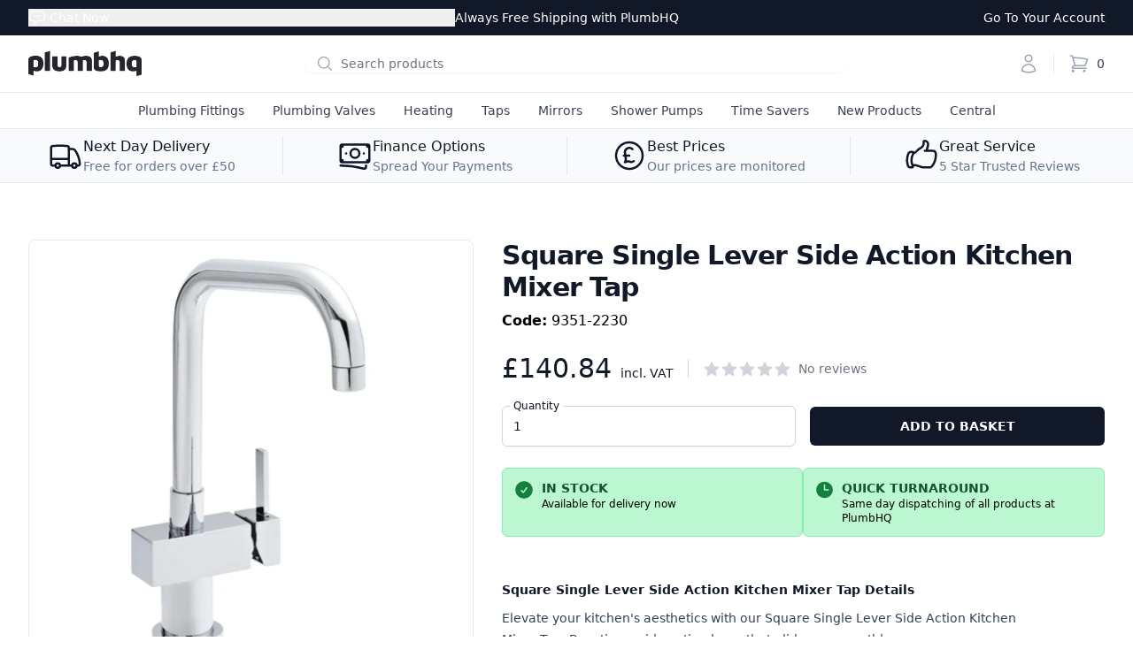

--- FILE ---
content_type: text/html; charset=utf-8
request_url: https://plumbhq.uk/products/square-single-lever-side-action-kitchen-mixer-tap
body_size: 29279
content:
<!DOCTYPE html>
<html lang="en">
<head>
    <title>Square Single Lever Side Action Kitchen Mixer Tap</title>
    <meta charset="utf-8"/>
    <meta name="host" content="plumbhq.uk">
    <meta http-equiv="X-UA-Compatible" content="IE=edge,chrome=1"/>
    <meta name="viewport" content="width=device-width,initial-scale=1,shrink-to-fit=no"/>
    <meta name="description" content="· Free Shipping · Same Day Despatch · Buy today from PlumbHQ"/>
    <link rel="canonical" href="https://plumbhq.uk/products/square-single-lever-side-action-kitchen-mixer-tap"/>

    <meta property="og:site_name" content="PlumbHQ">
<meta property="og:url" content="https://plumbhq.uk/products/square-single-lever-side-action-kitchen-mixer-tap">
<meta property="og:title" content="Square Single Lever Side Action Kitchen Mixer Tap">
<meta property="og:type" content="product">
<meta property="og:description" content="· Free Shipping · Same Day Despatch · Buy today from PlumbHQ"><meta property="og:price:amount" content="140.84">
  <meta property="og:price:currency" content="GBP"><meta property="og:image" content="http://plumbhq.uk/cdn/shop/files/2223_1200x1200.jpg?v=1690538886"><meta property="og:image" content="http://plumbhq.uk/cdn/shop/files/2225_1200x1200.jpg?v=1690538892">
<meta property="og:image:secure_url" content="https://plumbhq.uk/cdn/shop/files/2223_1200x1200.jpg?v=1690538886"><meta property="og:image:secure_url" content="https://plumbhq.uk/cdn/shop/files/2225_1200x1200.jpg?v=1690538892">
<meta name="twitter:card" content="summary_large_image">
<meta name="twitter:title" content="Square Single Lever Side Action Kitchen Mixer Tap">
<meta name="twitter:description" content="· Free Shipping · Same Day Despatch · Buy today from PlumbHQ">

    <link rel="preconnect" href="https://cdn.shopify.com"/>
    <link rel="preconnect" href="https://v.shopify.com"/>
    <link rel="preconnect" href="https://cdn.shopifycloud.com"/>
    <link rel="preconnect" href="https://connect.facebook.net"/>
    <link rel="preconnect" href="https://www.googletagmanager.com"/>
    <link rel="preconnect" href="https://storage.googleapis.com"/>
    <link rel="preconnect" href="https://www.google-analytics.com"/>
    <link rel="preconnect" href="https://ajax.googleapis.com"/>
    <link rel="preconnect" href="https://s.pinimg.com"/>
    <link rel="preconnect" href="https://widget.trustpilot.com"/>
    <link rel="preconnect" href="https://invitejs.trustpilot.com"/>
    <link rel="preconnect" href="https://static.ads-twitter.com"/>
    <link rel="preconnect" href="https://bat.bing.com"/>
    <link rel="preconnect" href="https://cdn.jsdelivr.net"/>

    
  <link rel="shortcut icon" href="//plumbhq.uk/cdn/shop/files/logo_favicon_32x32.png?v=1614330325" type="image/png">


    <link rel="preload" href="//plumbhq.uk/cdn/shop/t/20/assets/plumbhq.css?v=144224808449048723061764153090" as="style"/>
    <link rel="preload" href="//plumbhq.uk/cdn/shop/t/20/assets/swiper.min.css?v=129234961059328625851709054214" as="style"/>
    <link rel="preload" href="//plumbhq.uk/cdn/shop/t/20/assets/application.css?v=17648165408059119771709054214" as="style"/>
    <link rel="preload" href="//plumbhq.uk/cdn/shop/t/20/assets/blog.css?v=95832139374966986611709054214" as="style"/>

    <script>window.performance && window.performance.mark && window.performance.mark('shopify.content_for_header.start');</script><meta name="google-site-verification" content="tqg_fS7A0DIjtbahJQqCTBBu1T91pFCLFqfKsrj_FVs">
<meta name="facebook-domain-verification" content="pvse65dyi0ayfdfxqqtzhwv07ducqh">
<meta name="facebook-domain-verification" content="0xw9ih3hopwrwi3hmxbv3nmwxgfg4p">
<meta id="shopify-digital-wallet" name="shopify-digital-wallet" content="/51516080291/digital_wallets/dialog">
<meta name="shopify-checkout-api-token" content="083028c5c5fba3d025d4de39f0191f94">
<meta id="in-context-paypal-metadata" data-shop-id="51516080291" data-venmo-supported="false" data-environment="production" data-locale="en_US" data-paypal-v4="true" data-currency="GBP">
<link rel="alternate" type="application/json+oembed" href="https://plumbhq.uk/products/square-single-lever-side-action-kitchen-mixer-tap.oembed">
<script async="async" src="/checkouts/internal/preloads.js?locale=en-GB"></script>
<link rel="preconnect" href="https://shop.app" crossorigin="anonymous">
<script async="async" src="https://shop.app/checkouts/internal/preloads.js?locale=en-GB&shop_id=51516080291" crossorigin="anonymous"></script>
<script id="apple-pay-shop-capabilities" type="application/json">{"shopId":51516080291,"countryCode":"GB","currencyCode":"GBP","merchantCapabilities":["supports3DS"],"merchantId":"gid:\/\/shopify\/Shop\/51516080291","merchantName":"PlumbHQ","requiredBillingContactFields":["postalAddress","email","phone"],"requiredShippingContactFields":["postalAddress","email","phone"],"shippingType":"shipping","supportedNetworks":["visa","maestro","masterCard","amex","discover","elo"],"total":{"type":"pending","label":"PlumbHQ","amount":"1.00"},"shopifyPaymentsEnabled":true,"supportsSubscriptions":true}</script>
<script id="shopify-features" type="application/json">{"accessToken":"083028c5c5fba3d025d4de39f0191f94","betas":["rich-media-storefront-analytics"],"domain":"plumbhq.uk","predictiveSearch":true,"shopId":51516080291,"locale":"en"}</script>
<script>var Shopify = Shopify || {};
Shopify.shop = "plumbhq.myshopify.com";
Shopify.locale = "en";
Shopify.currency = {"active":"GBP","rate":"1.0"};
Shopify.country = "GB";
Shopify.theme = {"name":"phq-shopify","id":136314683555,"schema_name":"PlumbHQ Shopify","schema_version":"1.0.0","theme_store_id":null,"role":"main"};
Shopify.theme.handle = "null";
Shopify.theme.style = {"id":null,"handle":null};
Shopify.cdnHost = "plumbhq.uk/cdn";
Shopify.routes = Shopify.routes || {};
Shopify.routes.root = "/";</script>
<script type="module">!function(o){(o.Shopify=o.Shopify||{}).modules=!0}(window);</script>
<script>!function(o){function n(){var o=[];function n(){o.push(Array.prototype.slice.apply(arguments))}return n.q=o,n}var t=o.Shopify=o.Shopify||{};t.loadFeatures=n(),t.autoloadFeatures=n()}(window);</script>
<script>
  window.ShopifyPay = window.ShopifyPay || {};
  window.ShopifyPay.apiHost = "shop.app\/pay";
  window.ShopifyPay.redirectState = null;
</script>
<script id="shop-js-analytics" type="application/json">{"pageType":"product"}</script>
<script defer="defer" async type="module" src="//plumbhq.uk/cdn/shopifycloud/shop-js/modules/v2/client.init-shop-cart-sync_C5BV16lS.en.esm.js"></script>
<script defer="defer" async type="module" src="//plumbhq.uk/cdn/shopifycloud/shop-js/modules/v2/chunk.common_CygWptCX.esm.js"></script>
<script type="module">
  await import("//plumbhq.uk/cdn/shopifycloud/shop-js/modules/v2/client.init-shop-cart-sync_C5BV16lS.en.esm.js");
await import("//plumbhq.uk/cdn/shopifycloud/shop-js/modules/v2/chunk.common_CygWptCX.esm.js");

  window.Shopify.SignInWithShop?.initShopCartSync?.({"fedCMEnabled":true,"windoidEnabled":true});

</script>
<script>
  window.Shopify = window.Shopify || {};
  if (!window.Shopify.featureAssets) window.Shopify.featureAssets = {};
  window.Shopify.featureAssets['shop-js'] = {"shop-cart-sync":["modules/v2/client.shop-cart-sync_ZFArdW7E.en.esm.js","modules/v2/chunk.common_CygWptCX.esm.js"],"init-fed-cm":["modules/v2/client.init-fed-cm_CmiC4vf6.en.esm.js","modules/v2/chunk.common_CygWptCX.esm.js"],"shop-button":["modules/v2/client.shop-button_tlx5R9nI.en.esm.js","modules/v2/chunk.common_CygWptCX.esm.js"],"shop-cash-offers":["modules/v2/client.shop-cash-offers_DOA2yAJr.en.esm.js","modules/v2/chunk.common_CygWptCX.esm.js","modules/v2/chunk.modal_D71HUcav.esm.js"],"init-windoid":["modules/v2/client.init-windoid_sURxWdc1.en.esm.js","modules/v2/chunk.common_CygWptCX.esm.js"],"shop-toast-manager":["modules/v2/client.shop-toast-manager_ClPi3nE9.en.esm.js","modules/v2/chunk.common_CygWptCX.esm.js"],"init-shop-email-lookup-coordinator":["modules/v2/client.init-shop-email-lookup-coordinator_B8hsDcYM.en.esm.js","modules/v2/chunk.common_CygWptCX.esm.js"],"init-shop-cart-sync":["modules/v2/client.init-shop-cart-sync_C5BV16lS.en.esm.js","modules/v2/chunk.common_CygWptCX.esm.js"],"avatar":["modules/v2/client.avatar_BTnouDA3.en.esm.js"],"pay-button":["modules/v2/client.pay-button_FdsNuTd3.en.esm.js","modules/v2/chunk.common_CygWptCX.esm.js"],"init-customer-accounts":["modules/v2/client.init-customer-accounts_DxDtT_ad.en.esm.js","modules/v2/client.shop-login-button_C5VAVYt1.en.esm.js","modules/v2/chunk.common_CygWptCX.esm.js","modules/v2/chunk.modal_D71HUcav.esm.js"],"init-shop-for-new-customer-accounts":["modules/v2/client.init-shop-for-new-customer-accounts_ChsxoAhi.en.esm.js","modules/v2/client.shop-login-button_C5VAVYt1.en.esm.js","modules/v2/chunk.common_CygWptCX.esm.js","modules/v2/chunk.modal_D71HUcav.esm.js"],"shop-login-button":["modules/v2/client.shop-login-button_C5VAVYt1.en.esm.js","modules/v2/chunk.common_CygWptCX.esm.js","modules/v2/chunk.modal_D71HUcav.esm.js"],"init-customer-accounts-sign-up":["modules/v2/client.init-customer-accounts-sign-up_CPSyQ0Tj.en.esm.js","modules/v2/client.shop-login-button_C5VAVYt1.en.esm.js","modules/v2/chunk.common_CygWptCX.esm.js","modules/v2/chunk.modal_D71HUcav.esm.js"],"shop-follow-button":["modules/v2/client.shop-follow-button_Cva4Ekp9.en.esm.js","modules/v2/chunk.common_CygWptCX.esm.js","modules/v2/chunk.modal_D71HUcav.esm.js"],"checkout-modal":["modules/v2/client.checkout-modal_BPM8l0SH.en.esm.js","modules/v2/chunk.common_CygWptCX.esm.js","modules/v2/chunk.modal_D71HUcav.esm.js"],"lead-capture":["modules/v2/client.lead-capture_Bi8yE_yS.en.esm.js","modules/v2/chunk.common_CygWptCX.esm.js","modules/v2/chunk.modal_D71HUcav.esm.js"],"shop-login":["modules/v2/client.shop-login_D6lNrXab.en.esm.js","modules/v2/chunk.common_CygWptCX.esm.js","modules/v2/chunk.modal_D71HUcav.esm.js"],"payment-terms":["modules/v2/client.payment-terms_CZxnsJam.en.esm.js","modules/v2/chunk.common_CygWptCX.esm.js","modules/v2/chunk.modal_D71HUcav.esm.js"]};
</script>
<script>(function() {
  var isLoaded = false;
  function asyncLoad() {
    if (isLoaded) return;
    isLoaded = true;
    var urls = ["https:\/\/ecommplugins-scripts.trustpilot.com\/v2.1\/js\/header.min.js?settings=eyJrZXkiOiJMNGRkdmhSYkt4RFM4SmJyIiwicyI6InNrdSJ9\u0026v=2.5\u0026shop=plumbhq.myshopify.com","https:\/\/ecommplugins-trustboxsettings.trustpilot.com\/plumbhq.myshopify.com.js?settings=1694300113130\u0026shop=plumbhq.myshopify.com","https:\/\/widget.trustpilot.com\/bootstrap\/v5\/tp.widget.sync.bootstrap.min.js?shop=plumbhq.myshopify.com"];
    for (var i = 0; i < urls.length; i++) {
      var s = document.createElement('script');
      s.type = 'text/javascript';
      s.async = true;
      s.src = urls[i];
      var x = document.getElementsByTagName('script')[0];
      x.parentNode.insertBefore(s, x);
    }
  };
  if(window.attachEvent) {
    window.attachEvent('onload', asyncLoad);
  } else {
    window.addEventListener('load', asyncLoad, false);
  }
})();</script>
<script id="__st">var __st={"a":51516080291,"offset":0,"reqid":"e20d0e4b-3138-4034-9dea-361aa450c9f9-1768606920","pageurl":"plumbhq.uk\/products\/square-single-lever-side-action-kitchen-mixer-tap","u":"2db9625a6c32","p":"product","rtyp":"product","rid":8054243360931};</script>
<script>window.ShopifyPaypalV4VisibilityTracking = true;</script>
<script id="captcha-bootstrap">!function(){'use strict';const t='contact',e='account',n='new_comment',o=[[t,t],['blogs',n],['comments',n],[t,'customer']],c=[[e,'customer_login'],[e,'guest_login'],[e,'recover_customer_password'],[e,'create_customer']],r=t=>t.map((([t,e])=>`form[action*='/${t}']:not([data-nocaptcha='true']) input[name='form_type'][value='${e}']`)).join(','),a=t=>()=>t?[...document.querySelectorAll(t)].map((t=>t.form)):[];function s(){const t=[...o],e=r(t);return a(e)}const i='password',u='form_key',d=['recaptcha-v3-token','g-recaptcha-response','h-captcha-response',i],f=()=>{try{return window.sessionStorage}catch{return}},m='__shopify_v',_=t=>t.elements[u];function p(t,e,n=!1){try{const o=window.sessionStorage,c=JSON.parse(o.getItem(e)),{data:r}=function(t){const{data:e,action:n}=t;return t[m]||n?{data:e,action:n}:{data:t,action:n}}(c);for(const[e,n]of Object.entries(r))t.elements[e]&&(t.elements[e].value=n);n&&o.removeItem(e)}catch(o){console.error('form repopulation failed',{error:o})}}const l='form_type',E='cptcha';function T(t){t.dataset[E]=!0}const w=window,h=w.document,L='Shopify',v='ce_forms',y='captcha';let A=!1;((t,e)=>{const n=(g='f06e6c50-85a8-45c8-87d0-21a2b65856fe',I='https://cdn.shopify.com/shopifycloud/storefront-forms-hcaptcha/ce_storefront_forms_captcha_hcaptcha.v1.5.2.iife.js',D={infoText:'Protected by hCaptcha',privacyText:'Privacy',termsText:'Terms'},(t,e,n)=>{const o=w[L][v],c=o.bindForm;if(c)return c(t,g,e,D).then(n);var r;o.q.push([[t,g,e,D],n]),r=I,A||(h.body.append(Object.assign(h.createElement('script'),{id:'captcha-provider',async:!0,src:r})),A=!0)});var g,I,D;w[L]=w[L]||{},w[L][v]=w[L][v]||{},w[L][v].q=[],w[L][y]=w[L][y]||{},w[L][y].protect=function(t,e){n(t,void 0,e),T(t)},Object.freeze(w[L][y]),function(t,e,n,w,h,L){const[v,y,A,g]=function(t,e,n){const i=e?o:[],u=t?c:[],d=[...i,...u],f=r(d),m=r(i),_=r(d.filter((([t,e])=>n.includes(e))));return[a(f),a(m),a(_),s()]}(w,h,L),I=t=>{const e=t.target;return e instanceof HTMLFormElement?e:e&&e.form},D=t=>v().includes(t);t.addEventListener('submit',(t=>{const e=I(t);if(!e)return;const n=D(e)&&!e.dataset.hcaptchaBound&&!e.dataset.recaptchaBound,o=_(e),c=g().includes(e)&&(!o||!o.value);(n||c)&&t.preventDefault(),c&&!n&&(function(t){try{if(!f())return;!function(t){const e=f();if(!e)return;const n=_(t);if(!n)return;const o=n.value;o&&e.removeItem(o)}(t);const e=Array.from(Array(32),(()=>Math.random().toString(36)[2])).join('');!function(t,e){_(t)||t.append(Object.assign(document.createElement('input'),{type:'hidden',name:u})),t.elements[u].value=e}(t,e),function(t,e){const n=f();if(!n)return;const o=[...t.querySelectorAll(`input[type='${i}']`)].map((({name:t})=>t)),c=[...d,...o],r={};for(const[a,s]of new FormData(t).entries())c.includes(a)||(r[a]=s);n.setItem(e,JSON.stringify({[m]:1,action:t.action,data:r}))}(t,e)}catch(e){console.error('failed to persist form',e)}}(e),e.submit())}));const S=(t,e)=>{t&&!t.dataset[E]&&(n(t,e.some((e=>e===t))),T(t))};for(const o of['focusin','change'])t.addEventListener(o,(t=>{const e=I(t);D(e)&&S(e,y())}));const B=e.get('form_key'),M=e.get(l),P=B&&M;t.addEventListener('DOMContentLoaded',(()=>{const t=y();if(P)for(const e of t)e.elements[l].value===M&&p(e,B);[...new Set([...A(),...v().filter((t=>'true'===t.dataset.shopifyCaptcha))])].forEach((e=>S(e,t)))}))}(h,new URLSearchParams(w.location.search),n,t,e,['guest_login'])})(!0,!0)}();</script>
<script integrity="sha256-4kQ18oKyAcykRKYeNunJcIwy7WH5gtpwJnB7kiuLZ1E=" data-source-attribution="shopify.loadfeatures" defer="defer" src="//plumbhq.uk/cdn/shopifycloud/storefront/assets/storefront/load_feature-a0a9edcb.js" crossorigin="anonymous"></script>
<script crossorigin="anonymous" defer="defer" src="//plumbhq.uk/cdn/shopifycloud/storefront/assets/shopify_pay/storefront-65b4c6d7.js?v=20250812"></script>
<script data-source-attribution="shopify.dynamic_checkout.dynamic.init">var Shopify=Shopify||{};Shopify.PaymentButton=Shopify.PaymentButton||{isStorefrontPortableWallets:!0,init:function(){window.Shopify.PaymentButton.init=function(){};var t=document.createElement("script");t.src="https://plumbhq.uk/cdn/shopifycloud/portable-wallets/latest/portable-wallets.en.js",t.type="module",document.head.appendChild(t)}};
</script>
<script data-source-attribution="shopify.dynamic_checkout.buyer_consent">
  function portableWalletsHideBuyerConsent(e){var t=document.getElementById("shopify-buyer-consent"),n=document.getElementById("shopify-subscription-policy-button");t&&n&&(t.classList.add("hidden"),t.setAttribute("aria-hidden","true"),n.removeEventListener("click",e))}function portableWalletsShowBuyerConsent(e){var t=document.getElementById("shopify-buyer-consent"),n=document.getElementById("shopify-subscription-policy-button");t&&n&&(t.classList.remove("hidden"),t.removeAttribute("aria-hidden"),n.addEventListener("click",e))}window.Shopify?.PaymentButton&&(window.Shopify.PaymentButton.hideBuyerConsent=portableWalletsHideBuyerConsent,window.Shopify.PaymentButton.showBuyerConsent=portableWalletsShowBuyerConsent);
</script>
<script data-source-attribution="shopify.dynamic_checkout.cart.bootstrap">document.addEventListener("DOMContentLoaded",(function(){function t(){return document.querySelector("shopify-accelerated-checkout-cart, shopify-accelerated-checkout")}if(t())Shopify.PaymentButton.init();else{new MutationObserver((function(e,n){t()&&(Shopify.PaymentButton.init(),n.disconnect())})).observe(document.body,{childList:!0,subtree:!0})}}));
</script>
<script id='scb4127' type='text/javascript' async='' src='https://plumbhq.uk/cdn/shopifycloud/privacy-banner/storefront-banner.js'></script><link id="shopify-accelerated-checkout-styles" rel="stylesheet" media="screen" href="https://plumbhq.uk/cdn/shopifycloud/portable-wallets/latest/accelerated-checkout-backwards-compat.css" crossorigin="anonymous">
<style id="shopify-accelerated-checkout-cart">
        #shopify-buyer-consent {
  margin-top: 1em;
  display: inline-block;
  width: 100%;
}

#shopify-buyer-consent.hidden {
  display: none;
}

#shopify-subscription-policy-button {
  background: none;
  border: none;
  padding: 0;
  text-decoration: underline;
  font-size: inherit;
  cursor: pointer;
}

#shopify-subscription-policy-button::before {
  box-shadow: none;
}

      </style>
<script id="sections-script" data-sections="product-recommendations" defer="defer" src="//plumbhq.uk/cdn/shop/t/20/compiled_assets/scripts.js?11215"></script>
<script>window.performance && window.performance.mark && window.performance.mark('shopify.content_for_header.end');</script>

    <link href="//plumbhq.uk/cdn/shop/t/20/assets/plumbhq.css?v=144224808449048723061764153090" rel="stylesheet" type="text/css" media="all" />
    <link href="//plumbhq.uk/cdn/shop/t/20/assets/swiper.min.css?v=129234961059328625851709054214" rel="stylesheet" type="text/css" media="all" />
    <link href="//plumbhq.uk/cdn/shop/t/20/assets/application.css?v=17648165408059119771709054214" rel="stylesheet" type="text/css" media="all" />
    <link href="//plumbhq.uk/cdn/shop/t/20/assets/blog.css?v=95832139374966986611709054214" rel="stylesheet" type="text/css" media="all" />

    <script>
    
    
    
    
    var gsf_conversion_data = {page_type : 'product', event : 'view_item', data : {product_data : [{variant_id : 43486687133859, product_id : 8054243360931, name : "Square Single Lever Side Action Kitchen Mixer Tap", price : "140.84", currency : "GBP", sku : "9351-2230", brand : "Nuie", variant : "Default Title", category : "Kitchen Tap", quantity : "1000" }], total_price : "140.84", shop_currency : "GBP"}};
    
</script>

    <!-- SlideRule Script Start -->
    <script name="sliderule-tracking" data-ot-ignore>
(function(){
	slideruleData = {
    "version":"v0.0.1",
    "referralExclusion":"/(paypal|visa|MasterCard|clicksafe|arcot\.com|geschuetzteinkaufen|checkout\.shopify\.com|checkout\.rechargeapps\.com|portal\.afterpay\.com|payfort)/",
    "googleSignals":true,
    "anonymizeIp":true,
    "productClicks":true,
    "persistentUserId":true,
    "hideBranding":false,
    "ecommerce":{"currencyCode":"GBP",
    "impressions":[]},
    "pageType":"product",
	"destinations":{},
    "cookieUpdate":true
	}

	
		slideruleData.themeMode = "live"
	

	


	
	})();
</script>
<script async type="text/javascript" src=https://files.slideruletools.com/eluredils-g.js></script>
    <!-- SlideRule Script End -->
<link href="https://monorail-edge.shopifysvc.com" rel="dns-prefetch">
<script>(function(){if ("sendBeacon" in navigator && "performance" in window) {try {var session_token_from_headers = performance.getEntriesByType('navigation')[0].serverTiming.find(x => x.name == '_s').description;} catch {var session_token_from_headers = undefined;}var session_cookie_matches = document.cookie.match(/_shopify_s=([^;]*)/);var session_token_from_cookie = session_cookie_matches && session_cookie_matches.length === 2 ? session_cookie_matches[1] : "";var session_token = session_token_from_headers || session_token_from_cookie || "";function handle_abandonment_event(e) {var entries = performance.getEntries().filter(function(entry) {return /monorail-edge.shopifysvc.com/.test(entry.name);});if (!window.abandonment_tracked && entries.length === 0) {window.abandonment_tracked = true;var currentMs = Date.now();var navigation_start = performance.timing.navigationStart;var payload = {shop_id: 51516080291,url: window.location.href,navigation_start,duration: currentMs - navigation_start,session_token,page_type: "product"};window.navigator.sendBeacon("https://monorail-edge.shopifysvc.com/v1/produce", JSON.stringify({schema_id: "online_store_buyer_site_abandonment/1.1",payload: payload,metadata: {event_created_at_ms: currentMs,event_sent_at_ms: currentMs}}));}}window.addEventListener('pagehide', handle_abandonment_event);}}());</script>
<script id="web-pixels-manager-setup">(function e(e,d,r,n,o){if(void 0===o&&(o={}),!Boolean(null===(a=null===(i=window.Shopify)||void 0===i?void 0:i.analytics)||void 0===a?void 0:a.replayQueue)){var i,a;window.Shopify=window.Shopify||{};var t=window.Shopify;t.analytics=t.analytics||{};var s=t.analytics;s.replayQueue=[],s.publish=function(e,d,r){return s.replayQueue.push([e,d,r]),!0};try{self.performance.mark("wpm:start")}catch(e){}var l=function(){var e={modern:/Edge?\/(1{2}[4-9]|1[2-9]\d|[2-9]\d{2}|\d{4,})\.\d+(\.\d+|)|Firefox\/(1{2}[4-9]|1[2-9]\d|[2-9]\d{2}|\d{4,})\.\d+(\.\d+|)|Chrom(ium|e)\/(9{2}|\d{3,})\.\d+(\.\d+|)|(Maci|X1{2}).+ Version\/(15\.\d+|(1[6-9]|[2-9]\d|\d{3,})\.\d+)([,.]\d+|)( \(\w+\)|)( Mobile\/\w+|) Safari\/|Chrome.+OPR\/(9{2}|\d{3,})\.\d+\.\d+|(CPU[ +]OS|iPhone[ +]OS|CPU[ +]iPhone|CPU IPhone OS|CPU iPad OS)[ +]+(15[._]\d+|(1[6-9]|[2-9]\d|\d{3,})[._]\d+)([._]\d+|)|Android:?[ /-](13[3-9]|1[4-9]\d|[2-9]\d{2}|\d{4,})(\.\d+|)(\.\d+|)|Android.+Firefox\/(13[5-9]|1[4-9]\d|[2-9]\d{2}|\d{4,})\.\d+(\.\d+|)|Android.+Chrom(ium|e)\/(13[3-9]|1[4-9]\d|[2-9]\d{2}|\d{4,})\.\d+(\.\d+|)|SamsungBrowser\/([2-9]\d|\d{3,})\.\d+/,legacy:/Edge?\/(1[6-9]|[2-9]\d|\d{3,})\.\d+(\.\d+|)|Firefox\/(5[4-9]|[6-9]\d|\d{3,})\.\d+(\.\d+|)|Chrom(ium|e)\/(5[1-9]|[6-9]\d|\d{3,})\.\d+(\.\d+|)([\d.]+$|.*Safari\/(?![\d.]+ Edge\/[\d.]+$))|(Maci|X1{2}).+ Version\/(10\.\d+|(1[1-9]|[2-9]\d|\d{3,})\.\d+)([,.]\d+|)( \(\w+\)|)( Mobile\/\w+|) Safari\/|Chrome.+OPR\/(3[89]|[4-9]\d|\d{3,})\.\d+\.\d+|(CPU[ +]OS|iPhone[ +]OS|CPU[ +]iPhone|CPU IPhone OS|CPU iPad OS)[ +]+(10[._]\d+|(1[1-9]|[2-9]\d|\d{3,})[._]\d+)([._]\d+|)|Android:?[ /-](13[3-9]|1[4-9]\d|[2-9]\d{2}|\d{4,})(\.\d+|)(\.\d+|)|Mobile Safari.+OPR\/([89]\d|\d{3,})\.\d+\.\d+|Android.+Firefox\/(13[5-9]|1[4-9]\d|[2-9]\d{2}|\d{4,})\.\d+(\.\d+|)|Android.+Chrom(ium|e)\/(13[3-9]|1[4-9]\d|[2-9]\d{2}|\d{4,})\.\d+(\.\d+|)|Android.+(UC? ?Browser|UCWEB|U3)[ /]?(15\.([5-9]|\d{2,})|(1[6-9]|[2-9]\d|\d{3,})\.\d+)\.\d+|SamsungBrowser\/(5\.\d+|([6-9]|\d{2,})\.\d+)|Android.+MQ{2}Browser\/(14(\.(9|\d{2,})|)|(1[5-9]|[2-9]\d|\d{3,})(\.\d+|))(\.\d+|)|K[Aa][Ii]OS\/(3\.\d+|([4-9]|\d{2,})\.\d+)(\.\d+|)/},d=e.modern,r=e.legacy,n=navigator.userAgent;return n.match(d)?"modern":n.match(r)?"legacy":"unknown"}(),u="modern"===l?"modern":"legacy",c=(null!=n?n:{modern:"",legacy:""})[u],f=function(e){return[e.baseUrl,"/wpm","/b",e.hashVersion,"modern"===e.buildTarget?"m":"l",".js"].join("")}({baseUrl:d,hashVersion:r,buildTarget:u}),m=function(e){var d=e.version,r=e.bundleTarget,n=e.surface,o=e.pageUrl,i=e.monorailEndpoint;return{emit:function(e){var a=e.status,t=e.errorMsg,s=(new Date).getTime(),l=JSON.stringify({metadata:{event_sent_at_ms:s},events:[{schema_id:"web_pixels_manager_load/3.1",payload:{version:d,bundle_target:r,page_url:o,status:a,surface:n,error_msg:t},metadata:{event_created_at_ms:s}}]});if(!i)return console&&console.warn&&console.warn("[Web Pixels Manager] No Monorail endpoint provided, skipping logging."),!1;try{return self.navigator.sendBeacon.bind(self.navigator)(i,l)}catch(e){}var u=new XMLHttpRequest;try{return u.open("POST",i,!0),u.setRequestHeader("Content-Type","text/plain"),u.send(l),!0}catch(e){return console&&console.warn&&console.warn("[Web Pixels Manager] Got an unhandled error while logging to Monorail."),!1}}}}({version:r,bundleTarget:l,surface:e.surface,pageUrl:self.location.href,monorailEndpoint:e.monorailEndpoint});try{o.browserTarget=l,function(e){var d=e.src,r=e.async,n=void 0===r||r,o=e.onload,i=e.onerror,a=e.sri,t=e.scriptDataAttributes,s=void 0===t?{}:t,l=document.createElement("script"),u=document.querySelector("head"),c=document.querySelector("body");if(l.async=n,l.src=d,a&&(l.integrity=a,l.crossOrigin="anonymous"),s)for(var f in s)if(Object.prototype.hasOwnProperty.call(s,f))try{l.dataset[f]=s[f]}catch(e){}if(o&&l.addEventListener("load",o),i&&l.addEventListener("error",i),u)u.appendChild(l);else{if(!c)throw new Error("Did not find a head or body element to append the script");c.appendChild(l)}}({src:f,async:!0,onload:function(){if(!function(){var e,d;return Boolean(null===(d=null===(e=window.Shopify)||void 0===e?void 0:e.analytics)||void 0===d?void 0:d.initialized)}()){var d=window.webPixelsManager.init(e)||void 0;if(d){var r=window.Shopify.analytics;r.replayQueue.forEach((function(e){var r=e[0],n=e[1],o=e[2];d.publishCustomEvent(r,n,o)})),r.replayQueue=[],r.publish=d.publishCustomEvent,r.visitor=d.visitor,r.initialized=!0}}},onerror:function(){return m.emit({status:"failed",errorMsg:"".concat(f," has failed to load")})},sri:function(e){var d=/^sha384-[A-Za-z0-9+/=]+$/;return"string"==typeof e&&d.test(e)}(c)?c:"",scriptDataAttributes:o}),m.emit({status:"loading"})}catch(e){m.emit({status:"failed",errorMsg:(null==e?void 0:e.message)||"Unknown error"})}}})({shopId: 51516080291,storefrontBaseUrl: "https://plumbhq.uk",extensionsBaseUrl: "https://extensions.shopifycdn.com/cdn/shopifycloud/web-pixels-manager",monorailEndpoint: "https://monorail-edge.shopifysvc.com/unstable/produce_batch",surface: "storefront-renderer",enabledBetaFlags: ["2dca8a86"],webPixelsConfigList: [{"id":"1675559288","configuration":"{\"account_ID\":\"293754\",\"google_analytics_tracking_tag\":\"1\",\"measurement_id\":\"2\",\"api_secret\":\"3\",\"shop_settings\":\"{\\\"custom_pixel_script\\\":\\\"https:\\\\\\\/\\\\\\\/storage.googleapis.com\\\\\\\/gsf-scripts\\\\\\\/custom-pixels\\\\\\\/plumbhq.js\\\"}\"}","eventPayloadVersion":"v1","runtimeContext":"LAX","scriptVersion":"c6b888297782ed4a1cba19cda43d6625","type":"APP","apiClientId":1558137,"privacyPurposes":[],"dataSharingAdjustments":{"protectedCustomerApprovalScopes":["read_customer_address","read_customer_email","read_customer_name","read_customer_personal_data","read_customer_phone"]}},{"id":"672202915","configuration":"{\"config\":\"{\\\"pixel_id\\\":\\\"G-VVJZ2MS6QM\\\",\\\"gtag_events\\\":[{\\\"type\\\":\\\"begin_checkout\\\",\\\"action_label\\\":[\\\"G-VVJZ2MS6QM\\\",\\\"AW-349272573\\\/onSxCJ3x08QCEP3zxaYB\\\"]},{\\\"type\\\":\\\"search\\\",\\\"action_label\\\":[\\\"G-VVJZ2MS6QM\\\",\\\"AW-349272573\\\/BeLVCKDx08QCEP3zxaYB\\\"]},{\\\"type\\\":\\\"view_item\\\",\\\"action_label\\\":[\\\"G-VVJZ2MS6QM\\\",\\\"AW-349272573\\\/1319CJfx08QCEP3zxaYB\\\"]},{\\\"type\\\":\\\"purchase\\\",\\\"action_label\\\":[\\\"G-VVJZ2MS6QM\\\",\\\"AW-349272573\\\/7kUkCJTx08QCEP3zxaYB\\\"]},{\\\"type\\\":\\\"page_view\\\",\\\"action_label\\\":[\\\"G-VVJZ2MS6QM\\\",\\\"AW-349272573\\\/VTYeCJHx08QCEP3zxaYB\\\"]},{\\\"type\\\":\\\"add_payment_info\\\",\\\"action_label\\\":[\\\"G-VVJZ2MS6QM\\\",\\\"AW-349272573\\\/IYxYCKPx08QCEP3zxaYB\\\"]},{\\\"type\\\":\\\"add_to_cart\\\",\\\"action_label\\\":[\\\"G-VVJZ2MS6QM\\\",\\\"AW-349272573\\\/-LhoCJrx08QCEP3zxaYB\\\"]}],\\\"enable_monitoring_mode\\\":false}\"}","eventPayloadVersion":"v1","runtimeContext":"OPEN","scriptVersion":"b2a88bafab3e21179ed38636efcd8a93","type":"APP","apiClientId":1780363,"privacyPurposes":[],"dataSharingAdjustments":{"protectedCustomerApprovalScopes":["read_customer_address","read_customer_email","read_customer_name","read_customer_personal_data","read_customer_phone"]}},{"id":"577077411","configuration":"{\"pixelCode\":\"CGB61TJC77U6C0UUT5C0\"}","eventPayloadVersion":"v1","runtimeContext":"STRICT","scriptVersion":"22e92c2ad45662f435e4801458fb78cc","type":"APP","apiClientId":4383523,"privacyPurposes":["ANALYTICS","MARKETING","SALE_OF_DATA"],"dataSharingAdjustments":{"protectedCustomerApprovalScopes":["read_customer_address","read_customer_email","read_customer_name","read_customer_personal_data","read_customer_phone"]}},{"id":"149651619","configuration":"{\"pixel_id\":\"342927190622648\",\"pixel_type\":\"facebook_pixel\",\"metaapp_system_user_token\":\"-\"}","eventPayloadVersion":"v1","runtimeContext":"OPEN","scriptVersion":"ca16bc87fe92b6042fbaa3acc2fbdaa6","type":"APP","apiClientId":2329312,"privacyPurposes":["ANALYTICS","MARKETING","SALE_OF_DATA"],"dataSharingAdjustments":{"protectedCustomerApprovalScopes":["read_customer_address","read_customer_email","read_customer_name","read_customer_personal_data","read_customer_phone"]}},{"id":"104235171","configuration":"{\"tagID\":\"2613554921479\"}","eventPayloadVersion":"v1","runtimeContext":"STRICT","scriptVersion":"18031546ee651571ed29edbe71a3550b","type":"APP","apiClientId":3009811,"privacyPurposes":["ANALYTICS","MARKETING","SALE_OF_DATA"],"dataSharingAdjustments":{"protectedCustomerApprovalScopes":["read_customer_address","read_customer_email","read_customer_name","read_customer_personal_data","read_customer_phone"]}},{"id":"36995235","configuration":"{\"measurementIds\":\"G-VVJZ2MS6QM\"}","eventPayloadVersion":"v1","runtimeContext":"STRICT","scriptVersion":"7aaae93c56736e9df275e05ad7cdcadf","type":"APP","apiClientId":3542712321,"privacyPurposes":["ANALYTICS","MARKETING","SALE_OF_DATA"],"dataSharingAdjustments":{"protectedCustomerApprovalScopes":["read_customer_address","read_customer_email","read_customer_name","read_customer_personal_data","read_customer_phone"]}},{"id":"7569571","eventPayloadVersion":"1","runtimeContext":"LAX","scriptVersion":"2","type":"CUSTOM","privacyPurposes":["ANALYTICS","MARKETING","SALE_OF_DATA"],"name":"Twitter"},{"id":"222200184","eventPayloadVersion":"1","runtimeContext":"LAX","scriptVersion":"1","type":"CUSTOM","privacyPurposes":[],"name":"Conversion Tracking by Simpros"},{"id":"shopify-app-pixel","configuration":"{}","eventPayloadVersion":"v1","runtimeContext":"STRICT","scriptVersion":"0450","apiClientId":"shopify-pixel","type":"APP","privacyPurposes":["ANALYTICS","MARKETING"]},{"id":"shopify-custom-pixel","eventPayloadVersion":"v1","runtimeContext":"LAX","scriptVersion":"0450","apiClientId":"shopify-pixel","type":"CUSTOM","privacyPurposes":["ANALYTICS","MARKETING"]}],isMerchantRequest: false,initData: {"shop":{"name":"PlumbHQ","paymentSettings":{"currencyCode":"GBP"},"myshopifyDomain":"plumbhq.myshopify.com","countryCode":"GB","storefrontUrl":"https:\/\/plumbhq.uk"},"customer":null,"cart":null,"checkout":null,"productVariants":[{"price":{"amount":140.84,"currencyCode":"GBP"},"product":{"title":"Square Single Lever Side Action Kitchen Mixer Tap","vendor":"Nuie","id":"8054243360931","untranslatedTitle":"Square Single Lever Side Action Kitchen Mixer Tap","url":"\/products\/square-single-lever-side-action-kitchen-mixer-tap","type":"Kitchen Tap"},"id":"43486687133859","image":{"src":"\/\/plumbhq.uk\/cdn\/shop\/files\/2223.jpg?v=1690538886"},"sku":"9351-2230","title":"Default Title","untranslatedTitle":"Default Title"}],"purchasingCompany":null},},"https://plumbhq.uk/cdn","fcfee988w5aeb613cpc8e4bc33m6693e112",{"modern":"","legacy":""},{"shopId":"51516080291","storefrontBaseUrl":"https:\/\/plumbhq.uk","extensionBaseUrl":"https:\/\/extensions.shopifycdn.com\/cdn\/shopifycloud\/web-pixels-manager","surface":"storefront-renderer","enabledBetaFlags":"[\"2dca8a86\"]","isMerchantRequest":"false","hashVersion":"fcfee988w5aeb613cpc8e4bc33m6693e112","publish":"custom","events":"[[\"page_viewed\",{}],[\"product_viewed\",{\"productVariant\":{\"price\":{\"amount\":140.84,\"currencyCode\":\"GBP\"},\"product\":{\"title\":\"Square Single Lever Side Action Kitchen Mixer Tap\",\"vendor\":\"Nuie\",\"id\":\"8054243360931\",\"untranslatedTitle\":\"Square Single Lever Side Action Kitchen Mixer Tap\",\"url\":\"\/products\/square-single-lever-side-action-kitchen-mixer-tap\",\"type\":\"Kitchen Tap\"},\"id\":\"43486687133859\",\"image\":{\"src\":\"\/\/plumbhq.uk\/cdn\/shop\/files\/2223.jpg?v=1690538886\"},\"sku\":\"9351-2230\",\"title\":\"Default Title\",\"untranslatedTitle\":\"Default Title\"}}]]"});</script><script>
  window.ShopifyAnalytics = window.ShopifyAnalytics || {};
  window.ShopifyAnalytics.meta = window.ShopifyAnalytics.meta || {};
  window.ShopifyAnalytics.meta.currency = 'GBP';
  var meta = {"product":{"id":8054243360931,"gid":"gid:\/\/shopify\/Product\/8054243360931","vendor":"Nuie","type":"Kitchen Tap","handle":"square-single-lever-side-action-kitchen-mixer-tap","variants":[{"id":43486687133859,"price":14084,"name":"Square Single Lever Side Action Kitchen Mixer Tap","public_title":null,"sku":"9351-2230"}],"remote":false},"page":{"pageType":"product","resourceType":"product","resourceId":8054243360931,"requestId":"e20d0e4b-3138-4034-9dea-361aa450c9f9-1768606920"}};
  for (var attr in meta) {
    window.ShopifyAnalytics.meta[attr] = meta[attr];
  }
</script>
<script class="analytics">
  (function () {
    var customDocumentWrite = function(content) {
      var jquery = null;

      if (window.jQuery) {
        jquery = window.jQuery;
      } else if (window.Checkout && window.Checkout.$) {
        jquery = window.Checkout.$;
      }

      if (jquery) {
        jquery('body').append(content);
      }
    };

    var hasLoggedConversion = function(token) {
      if (token) {
        return document.cookie.indexOf('loggedConversion=' + token) !== -1;
      }
      return false;
    }

    var setCookieIfConversion = function(token) {
      if (token) {
        var twoMonthsFromNow = new Date(Date.now());
        twoMonthsFromNow.setMonth(twoMonthsFromNow.getMonth() + 2);

        document.cookie = 'loggedConversion=' + token + '; expires=' + twoMonthsFromNow;
      }
    }

    var trekkie = window.ShopifyAnalytics.lib = window.trekkie = window.trekkie || [];
    if (trekkie.integrations) {
      return;
    }
    trekkie.methods = [
      'identify',
      'page',
      'ready',
      'track',
      'trackForm',
      'trackLink'
    ];
    trekkie.factory = function(method) {
      return function() {
        var args = Array.prototype.slice.call(arguments);
        args.unshift(method);
        trekkie.push(args);
        return trekkie;
      };
    };
    for (var i = 0; i < trekkie.methods.length; i++) {
      var key = trekkie.methods[i];
      trekkie[key] = trekkie.factory(key);
    }
    trekkie.load = function(config) {
      trekkie.config = config || {};
      trekkie.config.initialDocumentCookie = document.cookie;
      var first = document.getElementsByTagName('script')[0];
      var script = document.createElement('script');
      script.type = 'text/javascript';
      script.onerror = function(e) {
        var scriptFallback = document.createElement('script');
        scriptFallback.type = 'text/javascript';
        scriptFallback.onerror = function(error) {
                var Monorail = {
      produce: function produce(monorailDomain, schemaId, payload) {
        var currentMs = new Date().getTime();
        var event = {
          schema_id: schemaId,
          payload: payload,
          metadata: {
            event_created_at_ms: currentMs,
            event_sent_at_ms: currentMs
          }
        };
        return Monorail.sendRequest("https://" + monorailDomain + "/v1/produce", JSON.stringify(event));
      },
      sendRequest: function sendRequest(endpointUrl, payload) {
        // Try the sendBeacon API
        if (window && window.navigator && typeof window.navigator.sendBeacon === 'function' && typeof window.Blob === 'function' && !Monorail.isIos12()) {
          var blobData = new window.Blob([payload], {
            type: 'text/plain'
          });

          if (window.navigator.sendBeacon(endpointUrl, blobData)) {
            return true;
          } // sendBeacon was not successful

        } // XHR beacon

        var xhr = new XMLHttpRequest();

        try {
          xhr.open('POST', endpointUrl);
          xhr.setRequestHeader('Content-Type', 'text/plain');
          xhr.send(payload);
        } catch (e) {
          console.log(e);
        }

        return false;
      },
      isIos12: function isIos12() {
        return window.navigator.userAgent.lastIndexOf('iPhone; CPU iPhone OS 12_') !== -1 || window.navigator.userAgent.lastIndexOf('iPad; CPU OS 12_') !== -1;
      }
    };
    Monorail.produce('monorail-edge.shopifysvc.com',
      'trekkie_storefront_load_errors/1.1',
      {shop_id: 51516080291,
      theme_id: 136314683555,
      app_name: "storefront",
      context_url: window.location.href,
      source_url: "//plumbhq.uk/cdn/s/trekkie.storefront.cd680fe47e6c39ca5d5df5f0a32d569bc48c0f27.min.js"});

        };
        scriptFallback.async = true;
        scriptFallback.src = '//plumbhq.uk/cdn/s/trekkie.storefront.cd680fe47e6c39ca5d5df5f0a32d569bc48c0f27.min.js';
        first.parentNode.insertBefore(scriptFallback, first);
      };
      script.async = true;
      script.src = '//plumbhq.uk/cdn/s/trekkie.storefront.cd680fe47e6c39ca5d5df5f0a32d569bc48c0f27.min.js';
      first.parentNode.insertBefore(script, first);
    };
    trekkie.load(
      {"Trekkie":{"appName":"storefront","development":false,"defaultAttributes":{"shopId":51516080291,"isMerchantRequest":null,"themeId":136314683555,"themeCityHash":"9010228056312018572","contentLanguage":"en","currency":"GBP","eventMetadataId":"db93c531-ebd6-4dcf-97a8-0d36f2e7360b"},"isServerSideCookieWritingEnabled":true,"monorailRegion":"shop_domain","enabledBetaFlags":["65f19447"]},"Session Attribution":{},"S2S":{"facebookCapiEnabled":true,"source":"trekkie-storefront-renderer","apiClientId":580111}}
    );

    var loaded = false;
    trekkie.ready(function() {
      if (loaded) return;
      loaded = true;

      window.ShopifyAnalytics.lib = window.trekkie;

      var originalDocumentWrite = document.write;
      document.write = customDocumentWrite;
      try { window.ShopifyAnalytics.merchantGoogleAnalytics.call(this); } catch(error) {};
      document.write = originalDocumentWrite;

      window.ShopifyAnalytics.lib.page(null,{"pageType":"product","resourceType":"product","resourceId":8054243360931,"requestId":"e20d0e4b-3138-4034-9dea-361aa450c9f9-1768606920","shopifyEmitted":true});

      var match = window.location.pathname.match(/checkouts\/(.+)\/(thank_you|post_purchase)/)
      var token = match? match[1]: undefined;
      if (!hasLoggedConversion(token)) {
        setCookieIfConversion(token);
        window.ShopifyAnalytics.lib.track("Viewed Product",{"currency":"GBP","variantId":43486687133859,"productId":8054243360931,"productGid":"gid:\/\/shopify\/Product\/8054243360931","name":"Square Single Lever Side Action Kitchen Mixer Tap","price":"140.84","sku":"9351-2230","brand":"Nuie","variant":null,"category":"Kitchen Tap","nonInteraction":true,"remote":false},undefined,undefined,{"shopifyEmitted":true});
      window.ShopifyAnalytics.lib.track("monorail:\/\/trekkie_storefront_viewed_product\/1.1",{"currency":"GBP","variantId":43486687133859,"productId":8054243360931,"productGid":"gid:\/\/shopify\/Product\/8054243360931","name":"Square Single Lever Side Action Kitchen Mixer Tap","price":"140.84","sku":"9351-2230","brand":"Nuie","variant":null,"category":"Kitchen Tap","nonInteraction":true,"remote":false,"referer":"https:\/\/plumbhq.uk\/products\/square-single-lever-side-action-kitchen-mixer-tap"});
      }
    });


        var eventsListenerScript = document.createElement('script');
        eventsListenerScript.async = true;
        eventsListenerScript.src = "//plumbhq.uk/cdn/shopifycloud/storefront/assets/shop_events_listener-3da45d37.js";
        document.getElementsByTagName('head')[0].appendChild(eventsListenerScript);

})();</script>
<script
  defer
  src="https://plumbhq.uk/cdn/shopifycloud/perf-kit/shopify-perf-kit-3.0.4.min.js"
  data-application="storefront-renderer"
  data-shop-id="51516080291"
  data-render-region="gcp-us-east1"
  data-page-type="product"
  data-theme-instance-id="136314683555"
  data-theme-name="PlumbHQ Shopify"
  data-theme-version="1.0.0"
  data-monorail-region="shop_domain"
  data-resource-timing-sampling-rate="10"
  data-shs="true"
  data-shs-beacon="true"
  data-shs-export-with-fetch="true"
  data-shs-logs-sample-rate="1"
  data-shs-beacon-endpoint="https://plumbhq.uk/api/collect"
></script>
</head>
<body>
<div id="shopify-section-header" class="shopify-section site-header-wrapper"><header
  id="desktop-header"
  class="relative">
  <nav class="bg-white">
    <div class="bg-gray-900"><div class="flex items-center justify-center sm:justify-between h-10 max-w-7xl mx-auto px-4 sm:px-6 md:px-8">
    <!-- Currency selector -->
    <button class="hidden sm:flex sm:flex-1 text-sm font-medium text-white chat-now-btn">
        <svg xmlns="http://www.w3.org/2000/svg" fill="none" viewBox="0 0 24 24" stroke-width="1.5" stroke="currentColor"
             class="inline h-5 w-5">
            <path stroke-linecap="round" stroke-linejoin="round"
                  d="M8.625 9.75a.375.375 0 1 1-.75 0 .375.375 0 0 1 .75 0Zm0 0H8.25m4.125 0a.375.375 0 1 1-.75 0 .375.375 0 0 1 .75 0Zm0 0H12m4.125 0a.375.375 0 1 1-.75 0 .375.375 0 0 1 .75 0Zm0 0h-.375m-13.5 3.01c0 1.6 1.123 2.994 2.707 3.227 1.087.16 2.185.283 3.293.369V21l4.184-4.183a1.14 1.14 0 0 1 .778-.332 48.294 48.294 0 0 0 5.83-.498c1.585-.233 2.708-1.626 2.708-3.228V6.741c0-1.602-1.123-2.995-2.707-3.228A48.394 48.394 0 0 0 12 3c-2.392 0-4.744.175-7.043.513C3.373 3.746 2.25 5.14 2.25 6.741v6.018Z"/>
        </svg>

        <span class="ml-1">Chat Now</span>
    </button>

    <div>
        <p class="flex-1 text-center text-sm font-medium text-white">Always Free Shipping with PlumbHQ</p>
    </div>

    <div class="hidden md:flex md:flex-1 md:items-center md:justify-end md:space-x-6">
        <a
                href="/account"
                class="text-sm font-medium text-white hover:text-gray-100">
            Go To Your Account
        </a>
    </div>
</div>
</div>
    <div class="border-b border-gray-200"><div class="mx-auto max-w-7xl px-4 sm:px-6 lg:px-8">
  <div class="flex justify-between h-16 items-center">
    <!-- Logo (lg+) -->
    <div class="hidden lg:flex lg:items-center mr-5">
      <a href="/">
        <span class="sr-only">PlumbHQ</span>
        <img
          class="h-8 w-auto"
          src="//plumbhq.uk/cdn/shop/files/logo_black_0c2db41f-9d18-433a-b3b2-a671d7e64524.png?v=1630580847&width=500"
          alt="PlumbHQ Landscape Logo for Desktop" />
      </a>
    </div>

    <div class="hidden lg:flex lg:items-center relative rounded-md shadow-sm w-1/2">
      <form
        id="search-form"
        class="w-full"
        action="/search?type=product">
        <div class="pointer-events-none absolute inset-y-0 left-0 flex items-center pl-3">
          <svg
            xmlns="http://www.w3.org/2000/svg"
            fill="none"
            viewBox="0 0 24 24"
            stroke-width="1.5"
            stroke="currentColor"
            class="w-5 h-5 text-gray-400">
            <path
              stroke-linecap="round"
              stroke-linejoin="round"
              d="M21 21l-5.197-5.197m0 0A7.5 7.5 0 105.196 5.196a7.5 7.5 0 0010.607 10.607z" />
          </svg>
        </div>
        <input
          type="hidden"
          value="product"
          name="type" />
        <input
          type="text"
          name="q"
          id="search_input"
          class="block w-full rounded-md border-gray-300 pl-10 focus:border-slate-500 focus:ring-slate-500 sm:text-sm"
          placeholder="Search products"
          value=""
           />
      </form>
    </div>

    <!-- Mobile menu and search (lg-) -->
    <div class="flex items-center lg:hidden">
      <!-- Mobile menu toggle, controls the 'mobileMenuOpen' state. -->
      <button
        x-display-trigger
        x-display-trigger-target="mobile-menu,mobile-menu-overlay"
        x-display-trigger-action="click"
        type="button"
        class="-ml-2 rounded-md bg-white p-2 text-gray-400">
        <span class="sr-only">Open menu</span>
        <!-- Heroicon name: outline/bars-3 -->
        <svg
          class="h-6 w-6"
          xmlns="http://www.w3.org/2000/svg"
          fill="none"
          viewBox="0 0 24 24"
          stroke-width="1.5"
          stroke="currentColor"
          aria-hidden="true">
          <path
            stroke-linecap="round"
            stroke-linejoin="round"
            d="M3.75 6.75h16.5M3.75 12h16.5m-16.5 5.25h16.5" />
        </svg>
      </button>

      <!-- Search -->
      <div
        x-display-trigger
        x-display-trigger-target="search-modal"
        x-display-trigger-action="click"
        class="ml-2 p-2 text-gray-400 hover:text-gray-500">
        <span class="sr-only">Search</span>
        <!-- Heroicon name: outline/magnifying-glass -->
        <svg
          class="h-6 w-6"
          xmlns="http://www.w3.org/2000/svg"
          fill="none"
          viewBox="0 0 24 24"
          stroke-width="1.5"
          stroke="currentColor"
          aria-hidden="true">
          <path
            stroke-linecap="round"
            stroke-linejoin="round"
            d="M21 21l-5.197-5.197m0 0A7.5 7.5 0 105.196 5.196a7.5 7.5 0 0010.607 10.607z" />
        </svg>
      </div>
    </div>

    <!-- Logo (lg-) -->
    <a
      href="/"
      class="lg:hidden">
      <span class="sr-only">PlumbHQ</span>
      <img
        class="h-8 w-auto"
        src="//plumbhq.uk/cdn/shop/files/logo_black_0c2db41f-9d18-433a-b3b2-a671d7e64524.png?v=1630580847&width=250"
        alt="PlumbHQ Landscope Logo for Mobile" />
    </a>

    <div class="flex sm:flex-none items-center justify-end">
      <div class="flex items-center lg:ml-8">
        <div class="flex space-x-8">
          <div class="flex">
            <a
              href="/account"
              class="-m-2 p-2 text-gray-400 hover:text-gray-500">
              <span class="sr-only">Account</span>
              <!-- Heroicon name: outline/user -->
              <svg
                class="h-6 w-6"
                xmlns="http://www.w3.org/2000/svg"
                fill="none"
                viewBox="0 0 24 24"
                stroke-width="1.5"
                stroke="currentColor"
                aria-hidden="true">
                <path
                  stroke-linecap="round"
                  stroke-linejoin="round"
                  d="M15.75 6a3.75 3.75 0 11-7.5 0 3.75 3.75 0 017.5 0zM4.501 20.118a7.5 7.5 0 0114.998 0A17.933 17.933 0 0112 21.75c-2.676 0-5.216-.584-7.499-1.632z" />
              </svg>
            </a>
          </div>
        </div>

        <span
          class="mx-4 h-6 w-px bg-gray-200 lg:mx-4"
          aria-hidden="true"></span>

        <div class="flow-root">
          <a
            href="/cart"
            class="group -m-2 flex items-center p-2">
            <!-- Heroicon name: outline/shopping-cart -->
            <svg
              class="h-6 w-6 flex-shrink-0 text-gray-400 group-hover:text-gray-500"
              xmlns="http://www.w3.org/2000/svg"
              fill="none"
              viewBox="0 0 24 24"
              stroke-width="1.5"
              stroke="currentColor"
              aria-hidden="true">
              <path
                stroke-linecap="round"
                stroke-linejoin="round"
                d="M2.25 3h1.386c.51 0 .955.343 1.087.835l.383 1.437M7.5 14.25a3 3 0 00-3 3h15.75m-12.75-3h11.218c1.121-2.3 2.1-4.684 2.924-7.138a60.114 60.114 0 00-16.536-1.84M7.5 14.25L5.106 5.272M6 20.25a.75.75 0 11-1.5 0 .75.75 0 011.5 0zm12.75 0a.75.75 0 11-1.5 0 .75.75 0 011.5 0z" />
            </svg>
            <span
              id="cart-count"
              class="ml-2 text-sm font-medium text-gray-700 group-hover:text-gray-800"
              >0</span
            >
            <span class="sr-only">items in cart, view bag</span>
          </a>
        </div>
      </div>
    </div>
  </div>
</div>
</div>
    <div>


<div class="relative border-b border-gray-200 hidden md:flex">
    <div class="mx-auto max-w-7xl px-4 sm:px-6 lg:px-8">
  <div class="flex w-full h-10 items-center justify-between">
    <div class="flex w-full h-full justify-center space-x-8">
      <!-- START: Menu Item -->
      
      <div
        class="flex"
        style="z-index: 8;"
        x-display-trigger="true"
        x-display-trigger-action="hover"
        x-display-trigger-target="header-dropdown-1">
        <div class="relative flex">
          <!-- Item active: "border-slate-600 text-slate-600", Item inactive: "border-transparent text-gray-700 hover:text-gray-800" -->
          <a
            x-action-hover="true"
            x-action-hover-from="border-transparent text-gray-700 hover:text-gray-800"
            x-action-hover-to="border-slate-600 text-slate-600"
            href="/collections/plumbing-fittings"
            data-href="/collections/plumbing-fittings"
            class="border-transparent text-gray-700 hover:text-gray-800 text-center relative z-10 -mb-px flex items-center border-b-2 pt-px text-sm font-medium transition-colors duration-200 ease-out"
            aria-expanded="false">
            Plumbing Fittings
          </a>
        </div>

        
        <!--
          'Women' mega menu, show/hide based on flyout menu state.

          Entering: "transition ease-out duration-200"
            From: "opacity-0"
            To: "opacity-100"
          Leaving: "transition ease-in duration-150"
            From: "opacity-100"
            To: "opacity-0"
        -->
        <div
          x-display-target="header-dropdown-1"
          x-display-target-from="hidden transition ease-in duration-150"
          x-display-target-to="block transition ease-out duration-200"
          class="border-t hidden transition ease-in duration-150 absolute inset-x-0 top-full text-gray-500 sm:text-sm">
          <!-- Presentational element used to render the bottom shadow, if we put the shadow on the actual panel it pokes out the top, so we use this shorter element to hide the top of the shadow -->
          <div
            class="absolute inset-0 top-1/2 bg-white shadow"
            aria-hidden="true"></div>

          <div class="relative bg-white">
            <div class="mx-auto max-w-7xl px-8">
              <div class="grid grid-cols-4 items-start gap-y-10 gap-x-8 pt-10 pb-12">
                
                <div>
                  <a
                    href="/collections/plumbing-fittings"
                    data-href="/collections/plumbing-fittings"
                    id="desktop-featured-heading-0"
                    class="font-medium text-gray-900">
                    Connection Types
                  </a>

                  
                  <ul
                    role="list"
                    aria-labelledby="desktop-featured-heading-0"
                    class="mt-6 space-y-6 sm:mt-4 sm:space-y-4">
                    
                    <li class="flex">
                      <a
                        href="/collections/copper-pipe-fittings"
                        data-href="/collections/copper-pipe-fittings"
                        class="hover:text-gray-800">
                        Copper Fittings
                      </a>
                    </li>
                    
                    <li class="flex">
                      <a
                        href="/collections/compression-fittings"
                        data-href="/collections/compression-fittings"
                        class="hover:text-gray-800">
                        Compression Fittings
                      </a>
                    </li>
                    
                    <li class="flex">
                      <a
                        href="/collections/copper-end-feed-pipe-fittings"
                        data-href="/collections/copper-end-feed-pipe-fittings"
                        class="hover:text-gray-800">
                        End Feed Fittings
                      </a>
                    </li>
                    
                    <li class="flex">
                      <a
                        href="/collections/solder-ring-fittings"
                        data-href="/collections/solder-ring-fittings"
                        class="hover:text-gray-800">
                        Solder Ring Fittings
                      </a>
                    </li>
                    
                    <li class="flex">
                      <a
                        href="/collections/copper-press-fittings"
                        data-href="/collections/copper-press-fittings"
                        class="hover:text-gray-800">
                        Copper Press Fittings
                      </a>
                    </li>
                    
                  </ul>
                  
                </div>
                
                <div>
                  <a
                    href="/collections/plumbing-fittings"
                    data-href="/collections/plumbing-fittings"
                    id="desktop-featured-heading-0"
                    class="font-medium text-gray-900">
                    Fitting Types
                  </a>

                  
                  <ul
                    role="list"
                    aria-labelledby="desktop-featured-heading-0"
                    class="mt-6 space-y-6 sm:mt-4 sm:space-y-4">
                    
                    <li class="flex">
                      <a
                        href="/collections/adaptors"
                        data-href="/collections/adaptors"
                        class="hover:text-gray-800">
                        Adaptors
                      </a>
                    </li>
                    
                    <li class="flex">
                      <a
                        href="/collections/coupling-pipe-fittings"
                        data-href="/collections/coupling-pipe-fittings"
                        class="hover:text-gray-800">
                        Couplers
                      </a>
                    </li>
                    
                    <li class="flex">
                      <a
                        href="/collections/elbow-pipe-fittings"
                        data-href="/collections/elbow-pipe-fittings"
                        class="hover:text-gray-800">
                        Elbow
                      </a>
                    </li>
                    
                    <li class="flex">
                      <a
                        href="/collections/tee-pipe-fittings"
                        data-href="/collections/tee-pipe-fittings"
                        class="hover:text-gray-800">
                        Tees
                      </a>
                    </li>
                    
                  </ul>
                  
                </div>
                
                <div>
                  <a
                    href="/collections/best-sellers"
                    data-href="/collections/best-sellers"
                    id="desktop-featured-heading-0"
                    class="font-medium text-gray-900">
                    Popular
                  </a>

                  
                  <ul
                    role="list"
                    aria-labelledby="desktop-featured-heading-0"
                    class="mt-6 space-y-6 sm:mt-4 sm:space-y-4">
                    
                    <li class="flex">
                      <a
                        href="/collections/copper-reducers"
                        data-href="/collections/copper-reducers"
                        class="hover:text-gray-800">
                        Copper Reducers
                      </a>
                    </li>
                    
                    <li class="flex">
                      <a
                        href="/collections/copper-elbows"
                        data-href="/collections/copper-elbows"
                        class="hover:text-gray-800">
                        Copper Elbows
                      </a>
                    </li>
                    
                    <li class="flex">
                      <a
                        href="/collections/chrome-compression-fittings"
                        data-href="/collections/chrome-compression-fittings"
                        class="hover:text-gray-800">
                        Chrome Compression Fittings
                      </a>
                    </li>
                    
                    <li class="flex">
                      <a
                        href="/collections/compression-olives"
                        data-href="/collections/compression-olives"
                        class="hover:text-gray-800">
                        Compression Olives
                      </a>
                    </li>
                    
                    <li class="flex">
                      <a
                        href="/collections/plumbing-trade-supplies"
                        data-href="/collections/plumbing-trade-supplies"
                        class="hover:text-gray-800">
                        Plumbing Trade Supplies
                      </a>
                    </li>
                    
                  </ul>
                  
                </div>
                
              </div>
            </div>
          </div>
        </div>
        
      </div>
      <!-- END :Menu Item -->
      
      <div
        class="flex"
        style="z-index: 7;"
        x-display-trigger="true"
        x-display-trigger-action="hover"
        x-display-trigger-target="header-dropdown-2">
        <div class="relative flex">
          <!-- Item active: "border-slate-600 text-slate-600", Item inactive: "border-transparent text-gray-700 hover:text-gray-800" -->
          <a
            x-action-hover="true"
            x-action-hover-from="border-transparent text-gray-700 hover:text-gray-800"
            x-action-hover-to="border-slate-600 text-slate-600"
            href="/collections/plumbing-valves"
            data-href="/collections/plumbing-valves"
            class="border-transparent text-gray-700 hover:text-gray-800 text-center relative z-10 -mb-px flex items-center border-b-2 pt-px text-sm font-medium transition-colors duration-200 ease-out"
            aria-expanded="false">
            Plumbing Valves
          </a>
        </div>

        
        <!--
          'Women' mega menu, show/hide based on flyout menu state.

          Entering: "transition ease-out duration-200"
            From: "opacity-0"
            To: "opacity-100"
          Leaving: "transition ease-in duration-150"
            From: "opacity-100"
            To: "opacity-0"
        -->
        <div
          x-display-target="header-dropdown-2"
          x-display-target-from="hidden transition ease-in duration-150"
          x-display-target-to="block transition ease-out duration-200"
          class="border-t hidden transition ease-in duration-150 absolute inset-x-0 top-full text-gray-500 sm:text-sm">
          <!-- Presentational element used to render the bottom shadow, if we put the shadow on the actual panel it pokes out the top, so we use this shorter element to hide the top of the shadow -->
          <div
            class="absolute inset-0 top-1/2 bg-white shadow"
            aria-hidden="true"></div>

          <div class="relative bg-white">
            <div class="mx-auto max-w-7xl px-8">
              <div class="grid grid-cols-4 items-start gap-y-10 gap-x-8 pt-10 pb-12">
                
                <div>
                  <a
                    href="/collections/plumbing-valves"
                    data-href="/collections/plumbing-valves"
                    id="desktop-featured-heading-0"
                    class="font-medium text-gray-900">
                    Valves
                  </a>

                  
                  <ul
                    role="list"
                    aria-labelledby="desktop-featured-heading-0"
                    class="mt-6 space-y-6 sm:mt-4 sm:space-y-4">
                    
                    <li class="flex">
                      <a
                        href="/collections/gate-valves"
                        data-href="/collections/gate-valves"
                        class="hover:text-gray-800">
                        Gate Valves
                      </a>
                    </li>
                    
                    <li class="flex">
                      <a
                        href="/collections/lockshield-gate-valves"
                        data-href="/collections/lockshield-gate-valves"
                        class="hover:text-gray-800">
                        Lockshield Gate Valves
                      </a>
                    </li>
                    
                    <li class="flex">
                      <a
                        href="/collections/ball-valves"
                        data-href="/collections/ball-valves"
                        class="hover:text-gray-800">
                        Ball Valves
                      </a>
                    </li>
                    
                    <li class="flex">
                      <a
                        href="/collections/radiator-valves"
                        data-href="/collections/radiator-valves"
                        class="hover:text-gray-800">
                        Radiator Valves
                      </a>
                    </li>
                    
                  </ul>
                  
                </div>
                
                <div>
                  <a
                    href="/collections/ball-valves"
                    data-href="/collections/ball-valves"
                    id="desktop-featured-heading-0"
                    class="font-medium text-gray-900">
                    Ball Valves
                  </a>

                  
                  <ul
                    role="list"
                    aria-labelledby="desktop-featured-heading-0"
                    class="mt-6 space-y-6 sm:mt-4 sm:space-y-4">
                    
                    <li class="flex">
                      <a
                        href="/collections/lever-arm-ball-valves"
                        data-href="/collections/lever-arm-ball-valves"
                        class="hover:text-gray-800">
                        Lever Arm Ball Valves
                      </a>
                    </li>
                    
                    <li class="flex">
                      <a
                        href="/collections/isolation-valves"
                        data-href="/collections/isolation-valves"
                        class="hover:text-gray-800">
                        Isolation Valves
                      </a>
                    </li>
                    
                  </ul>
                  
                </div>
                
                <div>
                  <a
                    href="/collections/radiator-valves"
                    data-href="/collections/radiator-valves"
                    id="desktop-featured-heading-0"
                    class="font-medium text-gray-900">
                    Radiator Valves
                  </a>

                  
                  <ul
                    role="list"
                    aria-labelledby="desktop-featured-heading-0"
                    class="mt-6 space-y-6 sm:mt-4 sm:space-y-4">
                    
                    <li class="flex">
                      <a
                        href="/collections/angled-radiator-valves"
                        data-href="/collections/angled-radiator-valves"
                        class="hover:text-gray-800">
                        Angled Radiator Valves
                      </a>
                    </li>
                    
                    <li class="flex">
                      <a
                        href="/collections/straight-radiator-valves"
                        data-href="/collections/straight-radiator-valves"
                        class="hover:text-gray-800">
                        Straight Radiator Valves
                      </a>
                    </li>
                    
                    <li class="flex">
                      <a
                        href="/collections/corner-radiator-valves"
                        data-href="/collections/corner-radiator-valves"
                        class="hover:text-gray-800">
                        Corner Radiator Valves
                      </a>
                    </li>
                    
                    <li class="flex">
                      <a
                        href="/collections/vertical-radiator-valves"
                        data-href="/collections/vertical-radiator-valves"
                        class="hover:text-gray-800">
                        Vertical Radiator Valves
                      </a>
                    </li>
                    
                    <li class="flex">
                      <a
                        href="/collections/chrome-radiator-valves"
                        data-href="/collections/chrome-radiator-valves"
                        class="hover:text-gray-800">
                        Chrome Radiator Valves
                      </a>
                    </li>
                    
                    <li class="flex">
                      <a
                        href="/collections/thermostatic-radiator-valves"
                        data-href="/collections/thermostatic-radiator-valves"
                        class="hover:text-gray-800">
                        Thermostatic Radiator Valves
                      </a>
                    </li>
                    
                  </ul>
                  
                </div>
                
              </div>
            </div>
          </div>
        </div>
        
      </div>
      <!-- END :Menu Item -->
      
      <div
        class="flex"
        style="z-index: 6;"
        x-display-trigger="true"
        x-display-trigger-action="hover"
        x-display-trigger-target="header-dropdown-3">
        <div class="relative flex">
          <!-- Item active: "border-slate-600 text-slate-600", Item inactive: "border-transparent text-gray-700 hover:text-gray-800" -->
          <a
            x-action-hover="true"
            x-action-hover-from="border-transparent text-gray-700 hover:text-gray-800"
            x-action-hover-to="border-slate-600 text-slate-600"
            href="/collections/heating"
            data-href="/collections/heating"
            class="border-transparent text-gray-700 hover:text-gray-800 text-center relative z-10 -mb-px flex items-center border-b-2 pt-px text-sm font-medium transition-colors duration-200 ease-out"
            aria-expanded="false">
            Heating
          </a>
        </div>

        
        <!--
          'Women' mega menu, show/hide based on flyout menu state.

          Entering: "transition ease-out duration-200"
            From: "opacity-0"
            To: "opacity-100"
          Leaving: "transition ease-in duration-150"
            From: "opacity-100"
            To: "opacity-0"
        -->
        <div
          x-display-target="header-dropdown-3"
          x-display-target-from="hidden transition ease-in duration-150"
          x-display-target-to="block transition ease-out duration-200"
          class="border-t hidden transition ease-in duration-150 absolute inset-x-0 top-full text-gray-500 sm:text-sm">
          <!-- Presentational element used to render the bottom shadow, if we put the shadow on the actual panel it pokes out the top, so we use this shorter element to hide the top of the shadow -->
          <div
            class="absolute inset-0 top-1/2 bg-white shadow"
            aria-hidden="true"></div>

          <div class="relative bg-white">
            <div class="mx-auto max-w-7xl px-8">
              <div class="grid grid-cols-4 items-start gap-y-10 gap-x-8 pt-10 pb-12">
                
                <div>
                  <a
                    href="/collections/radiators"
                    data-href="/collections/radiators"
                    id="desktop-featured-heading-0"
                    class="font-medium text-gray-900">
                    Radiators
                  </a>

                  
                  <ul
                    role="list"
                    aria-labelledby="desktop-featured-heading-0"
                    class="mt-6 space-y-6 sm:mt-4 sm:space-y-4">
                    
                    <li class="flex">
                      <a
                        href="/collections/horizontal-radiators"
                        data-href="/collections/horizontal-radiators"
                        class="hover:text-gray-800">
                        Horizontal Radiators
                      </a>
                    </li>
                    
                    <li class="flex">
                      <a
                        href="/collections/vertical-radiators"
                        data-href="/collections/vertical-radiators"
                        class="hover:text-gray-800">
                        Vertical Radiators
                      </a>
                    </li>
                    
                    <li class="flex">
                      <a
                        href="/collections/traditional-radiators"
                        data-href="/collections/traditional-radiators"
                        class="hover:text-gray-800">
                        Traditional Radiators
                      </a>
                    </li>
                    
                    <li class="flex">
                      <a
                        href="/collections/bathroom-radiators"
                        data-href="/collections/bathroom-radiators"
                        class="hover:text-gray-800">
                        Bathroom Radiators
                      </a>
                    </li>
                    
                    <li class="flex">
                      <a
                        href="/collections/kitchen-radiators"
                        data-href="/collections/kitchen-radiators"
                        class="hover:text-gray-800">
                        Kitchen Radiators
                      </a>
                    </li>
                    
                    <li class="flex">
                      <a
                        href="/collections/popular-searches-radiators"
                        data-href="/collections/popular-searches-radiators"
                        class="hover:text-gray-800">
                        Popular Searches
                      </a>
                    </li>
                    
                  </ul>
                  
                </div>
                
                <div>
                  <a
                    href="/collections/designer-radiators"
                    data-href="/collections/designer-radiators"
                    id="desktop-featured-heading-0"
                    class="font-medium text-gray-900">
                    Designer Radiators
                  </a>

                  
                  <ul
                    role="list"
                    aria-labelledby="desktop-featured-heading-0"
                    class="mt-6 space-y-6 sm:mt-4 sm:space-y-4">
                    
                    <li class="flex">
                      <a
                        href="/collections/white-radiators"
                        data-href="/collections/white-radiators"
                        class="hover:text-gray-800">
                        White Radiators
                      </a>
                    </li>
                    
                    <li class="flex">
                      <a
                        href="/collections/black-radiators"
                        data-href="/collections/black-radiators"
                        class="hover:text-gray-800">
                        Black Radiators
                      </a>
                    </li>
                    
                    <li class="flex">
                      <a
                        href="/collections/anthracite-radiators"
                        data-href="/collections/anthracite-radiators"
                        class="hover:text-gray-800">
                        Anthracite Radiators
                      </a>
                    </li>
                    
                    <li class="flex">
                      <a
                        href="/collections/chrome-radiators"
                        data-href="/collections/chrome-radiators"
                        class="hover:text-gray-800">
                        Chrome Radiators
                      </a>
                    </li>
                    
                    <li class="flex">
                      <a
                        href="/collections/radiators"
                        data-href="/collections/radiators"
                        class="hover:text-gray-800">
                        More Radiators
                      </a>
                    </li>
                    
                  </ul>
                  
                </div>
                
                <div>
                  <a
                    href="/collections/towel-rails"
                    data-href="/collections/towel-rails"
                    id="desktop-featured-heading-0"
                    class="font-medium text-gray-900">
                    Towel Rails
                  </a>

                  
                  <ul
                    role="list"
                    aria-labelledby="desktop-featured-heading-0"
                    class="mt-6 space-y-6 sm:mt-4 sm:space-y-4">
                    
                    <li class="flex">
                      <a
                        href="/collections/chrome-towel-rails"
                        data-href="/collections/chrome-towel-rails"
                        class="hover:text-gray-800">
                        Chrome Towel Rails
                      </a>
                    </li>
                    
                    <li class="flex">
                      <a
                        href="/collections/black-towel-rails"
                        data-href="/collections/black-towel-rails"
                        class="hover:text-gray-800">
                        Black Towel Rails
                      </a>
                    </li>
                    
                    <li class="flex">
                      <a
                        href="/collections/white-towel-rails"
                        data-href="/collections/white-towel-rails"
                        class="hover:text-gray-800">
                        White Towel Rails
                      </a>
                    </li>
                    
                    <li class="flex">
                      <a
                        href="/collections/electric-towel-rails"
                        data-href="/collections/electric-towel-rails"
                        class="hover:text-gray-800">
                        Electric Towel Rails
                      </a>
                    </li>
                    
                  </ul>
                  
                </div>
                
                <div>
                  <a
                    href="/collections/heating-accessories"
                    data-href="/collections/heating-accessories"
                    id="desktop-featured-heading-0"
                    class="font-medium text-gray-900">
                    Heating Accessories
                  </a>

                  
                  <ul
                    role="list"
                    aria-labelledby="desktop-featured-heading-0"
                    class="mt-6 space-y-6 sm:mt-4 sm:space-y-4">
                    
                    <li class="flex">
                      <a
                        href="/collections/chrome-compression-fittings"
                        data-href="/collections/chrome-compression-fittings"
                        class="hover:text-gray-800">
                        Chrome Compression Fittings
                      </a>
                    </li>
                    
                    <li class="flex">
                      <a
                        href="/collections/heating-elements"
                        data-href="/collections/heating-elements"
                        class="hover:text-gray-800">
                        Heating Elements
                      </a>
                    </li>
                    
                    <li class="flex">
                      <a
                        href="/collections/decorative-heating-accessories"
                        data-href="/collections/decorative-heating-accessories"
                        class="hover:text-gray-800">
                        Decorative Heating Accessories
                      </a>
                    </li>
                    
                    <li class="flex">
                      <a
                        href="/collections/heating-accessories"
                        data-href="/collections/heating-accessories"
                        class="hover:text-gray-800">
                        More Accessories
                      </a>
                    </li>
                    
                  </ul>
                  
                </div>
                
              </div>
            </div>
          </div>
        </div>
        
      </div>
      <!-- END :Menu Item -->
      
      <div
        class="flex"
        style="z-index: 5;"
        x-display-trigger="true"
        x-display-trigger-action="hover"
        x-display-trigger-target="header-dropdown-4">
        <div class="relative flex">
          <!-- Item active: "border-slate-600 text-slate-600", Item inactive: "border-transparent text-gray-700 hover:text-gray-800" -->
          <a
            x-action-hover="true"
            x-action-hover-from="border-transparent text-gray-700 hover:text-gray-800"
            x-action-hover-to="border-slate-600 text-slate-600"
            href="/collections/taps"
            data-href="/collections/taps"
            class="border-transparent text-gray-700 hover:text-gray-800 text-center relative z-10 -mb-px flex items-center border-b-2 pt-px text-sm font-medium transition-colors duration-200 ease-out"
            aria-expanded="false">
            Taps
          </a>
        </div>

        
        <!--
          'Women' mega menu, show/hide based on flyout menu state.

          Entering: "transition ease-out duration-200"
            From: "opacity-0"
            To: "opacity-100"
          Leaving: "transition ease-in duration-150"
            From: "opacity-100"
            To: "opacity-0"
        -->
        <div
          x-display-target="header-dropdown-4"
          x-display-target-from="hidden transition ease-in duration-150"
          x-display-target-to="block transition ease-out duration-200"
          class="border-t hidden transition ease-in duration-150 absolute inset-x-0 top-full text-gray-500 sm:text-sm">
          <!-- Presentational element used to render the bottom shadow, if we put the shadow on the actual panel it pokes out the top, so we use this shorter element to hide the top of the shadow -->
          <div
            class="absolute inset-0 top-1/2 bg-white shadow"
            aria-hidden="true"></div>

          <div class="relative bg-white">
            <div class="mx-auto max-w-7xl px-8">
              <div class="grid grid-cols-4 items-start gap-y-10 gap-x-8 pt-10 pb-12">
                
                <div>
                  <a
                    href="/collections/taps"
                    data-href="/collections/taps"
                    id="desktop-featured-heading-0"
                    class="font-medium text-gray-900">
                    By Colour
                  </a>

                  
                  <ul
                    role="list"
                    aria-labelledby="desktop-featured-heading-0"
                    class="mt-6 space-y-6 sm:mt-4 sm:space-y-4">
                    
                    <li class="flex">
                      <a
                        href="/collections/black-taps"
                        data-href="/collections/black-taps"
                        class="hover:text-gray-800">
                        Black Taps
                      </a>
                    </li>
                    
                    <li class="flex">
                      <a
                        href="/collections/brass-taps"
                        data-href="/collections/brass-taps"
                        class="hover:text-gray-800">
                        Brass Taps
                      </a>
                    </li>
                    
                    <li class="flex">
                      <a
                        href="/collections/chrome-taps"
                        data-href="/collections/chrome-taps"
                        class="hover:text-gray-800">
                        Chrome Taps
                      </a>
                    </li>
                    
                    <li class="flex">
                      <a
                        href="/collections/gunmetal-taps"
                        data-href="/collections/gunmetal-taps"
                        class="hover:text-gray-800">
                        Gunmetal Taps
                      </a>
                    </li>
                    
                  </ul>
                  
                </div>
                
                <div>
                  <a
                    href="/collections/basin-taps"
                    data-href="/collections/basin-taps"
                    id="desktop-featured-heading-0"
                    class="font-medium text-gray-900">
                    Basin Taps
                  </a>

                  
                  <ul
                    role="list"
                    aria-labelledby="desktop-featured-heading-0"
                    class="mt-6 space-y-6 sm:mt-4 sm:space-y-4">
                    
                    <li class="flex">
                      <a
                        href="/collections/deck-mounted-basin-taps"
                        data-href="/collections/deck-mounted-basin-taps"
                        class="hover:text-gray-800">
                        Deck Mounted Basin Taps
                      </a>
                    </li>
                    
                    <li class="flex">
                      <a
                        href="/collections/wall-mounted-basin-taps"
                        data-href="/collections/wall-mounted-basin-taps"
                        class="hover:text-gray-800">
                        Wall Mounted Basin Taps
                      </a>
                    </li>
                    
                    <li class="flex">
                      <a
                        href="/collections/high-rise-basin-taps"
                        data-href="/collections/high-rise-basin-taps"
                        class="hover:text-gray-800">
                        High-Rise Basin Taps
                      </a>
                    </li>
                    
                    <li class="flex">
                      <a
                        href="/collections/mini-basin-taps"
                        data-href="/collections/mini-basin-taps"
                        class="hover:text-gray-800">
                        Mini Basin Taps
                      </a>
                    </li>
                    
                  </ul>
                  
                </div>
                
                <div>
                  <a
                    href="/collections/bath-taps"
                    data-href="/collections/bath-taps"
                    id="desktop-featured-heading-0"
                    class="font-medium text-gray-900">
                    Bath Taps
                  </a>

                  
                  <ul
                    role="list"
                    aria-labelledby="desktop-featured-heading-0"
                    class="mt-6 space-y-6 sm:mt-4 sm:space-y-4">
                    
                    <li class="flex">
                      <a
                        href="/collections/deck-mounted-bath-filler-taps"
                        data-href="/collections/deck-mounted-bath-filler-taps"
                        class="hover:text-gray-800">
                        Deck Mounted Bath Filler Taps
                      </a>
                    </li>
                    
                    <li class="flex">
                      <a
                        href="/collections/chrome-bath-taps"
                        data-href="/collections/chrome-bath-taps"
                        class="hover:text-gray-800">
                        Chrome Bath Taps
                      </a>
                    </li>
                    
                    <li class="flex">
                      <a
                        href="/collections/black-bath-taps"
                        data-href="/collections/black-bath-taps"
                        class="hover:text-gray-800">
                        Black Bath Taps
                      </a>
                    </li>
                    
                  </ul>
                  
                </div>
                
                <div>
                  <a
                    href="/collections/bath-shower-mixer-taps"
                    data-href="/collections/bath-shower-mixer-taps"
                    id="desktop-featured-heading-0"
                    class="font-medium text-gray-900">
                    Bath Shower Mixers
                  </a>

                  
                  <ul
                    role="list"
                    aria-labelledby="desktop-featured-heading-0"
                    class="mt-6 space-y-6 sm:mt-4 sm:space-y-4">
                    
                    <li class="flex">
                      <a
                        href="/collections/freestanding-bath-taps"
                        data-href="/collections/freestanding-bath-taps"
                        class="hover:text-gray-800">
                        Freestanding Bath Taps
                      </a>
                    </li>
                    
                    <li class="flex">
                      <a
                        href="/collections/deck-mounted-bath-shower-mixer-taps"
                        data-href="/collections/deck-mounted-bath-shower-mixer-taps"
                        class="hover:text-gray-800">
                        Deck Mounted Bath Shower Mixer Taps
                      </a>
                    </li>
                    
                    <li class="flex">
                      <a
                        href="/collections/wall-mounted-bath-shower-mixer-taps"
                        data-href="/collections/wall-mounted-bath-shower-mixer-taps"
                        class="hover:text-gray-800">
                        Wall Mounted Bath Shower Mixer Taps
                      </a>
                    </li>
                    
                  </ul>
                  
                </div>
                
              </div>
            </div>
          </div>
        </div>
        
      </div>
      <!-- END :Menu Item -->
      
      <div
        class="flex"
        style="z-index: 4;"
        x-display-trigger="true"
        x-display-trigger-action="hover"
        x-display-trigger-target="header-dropdown-5">
        <div class="relative flex">
          <!-- Item active: "border-slate-600 text-slate-600", Item inactive: "border-transparent text-gray-700 hover:text-gray-800" -->
          <a
            x-action-hover="true"
            x-action-hover-from="border-transparent text-gray-700 hover:text-gray-800"
            x-action-hover-to="border-slate-600 text-slate-600"
            href="/collections/bathroom-mirrors"
            data-href="/collections/bathroom-mirrors"
            class="border-transparent text-gray-700 hover:text-gray-800 text-center relative z-10 -mb-px flex items-center border-b-2 pt-px text-sm font-medium transition-colors duration-200 ease-out"
            aria-expanded="false">
            Mirrors
          </a>
        </div>

        
        <!--
          'Women' mega menu, show/hide based on flyout menu state.

          Entering: "transition ease-out duration-200"
            From: "opacity-0"
            To: "opacity-100"
          Leaving: "transition ease-in duration-150"
            From: "opacity-100"
            To: "opacity-0"
        -->
        <div
          x-display-target="header-dropdown-5"
          x-display-target-from="hidden transition ease-in duration-150"
          x-display-target-to="block transition ease-out duration-200"
          class="border-t hidden transition ease-in duration-150 absolute inset-x-0 top-full text-gray-500 sm:text-sm">
          <!-- Presentational element used to render the bottom shadow, if we put the shadow on the actual panel it pokes out the top, so we use this shorter element to hide the top of the shadow -->
          <div
            class="absolute inset-0 top-1/2 bg-white shadow"
            aria-hidden="true"></div>

          <div class="relative bg-white">
            <div class="mx-auto max-w-7xl px-8">
              <div class="grid grid-cols-4 items-start gap-y-10 gap-x-8 pt-10 pb-12">
                
                <div>
                  <a
                    href="/collections/bathroom-mirrors"
                    data-href="/collections/bathroom-mirrors"
                    id="desktop-featured-heading-0"
                    class="font-medium text-gray-900">
                    By Colour
                  </a>

                  
                  <ul
                    role="list"
                    aria-labelledby="desktop-featured-heading-0"
                    class="mt-6 space-y-6 sm:mt-4 sm:space-y-4">
                    
                    <li class="flex">
                      <a
                        href="/collections/black-bathroom-mirrors"
                        data-href="/collections/black-bathroom-mirrors"
                        class="hover:text-gray-800">
                        Black Bathroom Mirrors
                      </a>
                    </li>
                    
                    <li class="flex">
                      <a
                        href="/collections/gold-bathroom-mirrors"
                        data-href="/collections/gold-bathroom-mirrors"
                        class="hover:text-gray-800">
                        Gold Bathroom Mirrors
                      </a>
                    </li>
                    
                    <li class="flex">
                      <a
                        href="/collections/chrome-bathroom-mirrors"
                        data-href="/collections/chrome-bathroom-mirrors"
                        class="hover:text-gray-800">
                        Chrome Bathroom Mirrors
                      </a>
                    </li>
                    
                    <li class="flex">
                      <a
                        href="/collections/brass-bathroom-mirrors"
                        data-href="/collections/brass-bathroom-mirrors"
                        class="hover:text-gray-800">
                        Brass Bathroom Mirrors
                      </a>
                    </li>
                    
                    <li class="flex">
                      <a
                        href="/collections/silver-bathroom-mirrors"
                        data-href="/collections/silver-bathroom-mirrors"
                        class="hover:text-gray-800">
                        Silver Bathroom Mirrors
                      </a>
                    </li>
                    
                  </ul>
                  
                </div>
                
                <div>
                  <a
                    href="/collections/bathroom-mirrors"
                    data-href="/collections/bathroom-mirrors"
                    id="desktop-featured-heading-0"
                    class="font-medium text-gray-900">
                    By Shape
                  </a>

                  
                  <ul
                    role="list"
                    aria-labelledby="desktop-featured-heading-0"
                    class="mt-6 space-y-6 sm:mt-4 sm:space-y-4">
                    
                    <li class="flex">
                      <a
                        href="/collections/round-bathroom-mirrors"
                        data-href="/collections/round-bathroom-mirrors"
                        class="hover:text-gray-800">
                        Round Bathroom Mirrors
                      </a>
                    </li>
                    
                    <li class="flex">
                      <a
                        href="/collections/rectangular-bathroom-mirrors"
                        data-href="/collections/rectangular-bathroom-mirrors"
                        class="hover:text-gray-800">
                        Rectangular Bathroom Mirrors
                      </a>
                    </li>
                    
                  </ul>
                  
                </div>
                
                <div>
                  <a
                    href="/collections/bathroom-mirrors"
                    data-href="/collections/bathroom-mirrors"
                    id="desktop-featured-heading-0"
                    class="font-medium text-gray-900">
                    By Feature
                  </a>

                  
                  <ul
                    role="list"
                    aria-labelledby="desktop-featured-heading-0"
                    class="mt-6 space-y-6 sm:mt-4 sm:space-y-4">
                    
                    <li class="flex">
                      <a
                        href="/collections/touch-sensor-bathroom-mirrors"
                        data-href="/collections/touch-sensor-bathroom-mirrors"
                        class="hover:text-gray-800">
                        Bathroom Mirrors with Touch Sensors
                      </a>
                    </li>
                    
                    <li class="flex">
                      <a
                        href="/collections/bathroom-mirrors-with-shaver-sockets"
                        data-href="/collections/bathroom-mirrors-with-shaver-sockets"
                        class="hover:text-gray-800">
                        Bathroom Mirrors with Shaver Socket
                      </a>
                    </li>
                    
                    <li class="flex">
                      <a
                        href="/collections/led-bathroom-mirrors"
                        data-href="/collections/led-bathroom-mirrors"
                        class="hover:text-gray-800">
                        LED Bathroom Mirrors
                      </a>
                    </li>
                    
                    <li class="flex">
                      <a
                        href="/collections/bathroom-mirrors-with-shelves"
                        data-href="/collections/bathroom-mirrors-with-shelves"
                        class="hover:text-gray-800">
                        Bathroom Mirrors with Shelves
                      </a>
                    </li>
                    
                  </ul>
                  
                </div>
                
              </div>
            </div>
          </div>
        </div>
        
      </div>
      <!-- END :Menu Item -->
      
      <div
        class="flex"
        style="z-index: 3;"
        x-display-trigger="true"
        x-display-trigger-action="hover"
        x-display-trigger-target="header-dropdown-6">
        <div class="relative flex">
          <!-- Item active: "border-slate-600 text-slate-600", Item inactive: "border-transparent text-gray-700 hover:text-gray-800" -->
          <a
            x-action-hover="true"
            x-action-hover-from="border-transparent text-gray-700 hover:text-gray-800"
            x-action-hover-to="border-slate-600 text-slate-600"
            href="/collections/shower-pumps"
            data-href="/collections/shower-pumps"
            class="border-transparent text-gray-700 hover:text-gray-800 text-center relative z-10 -mb-px flex items-center border-b-2 pt-px text-sm font-medium transition-colors duration-200 ease-out"
            aria-expanded="false">
            Shower Pumps
          </a>
        </div>

        
        <!--
          'Women' mega menu, show/hide based on flyout menu state.

          Entering: "transition ease-out duration-200"
            From: "opacity-0"
            To: "opacity-100"
          Leaving: "transition ease-in duration-150"
            From: "opacity-100"
            To: "opacity-0"
        -->
        <div
          x-display-target="header-dropdown-6"
          x-display-target-from="hidden transition ease-in duration-150"
          x-display-target-to="block transition ease-out duration-200"
          class="border-t hidden transition ease-in duration-150 absolute inset-x-0 top-full text-gray-500 sm:text-sm">
          <!-- Presentational element used to render the bottom shadow, if we put the shadow on the actual panel it pokes out the top, so we use this shorter element to hide the top of the shadow -->
          <div
            class="absolute inset-0 top-1/2 bg-white shadow"
            aria-hidden="true"></div>

          <div class="relative bg-white">
            <div class="mx-auto max-w-7xl px-8">
              <div class="grid grid-cols-4 items-start gap-y-10 gap-x-8 pt-10 pb-12">
                
                <div>
                  <a
                    href="/collections/shower-pumps"
                    data-href="/collections/shower-pumps"
                    id="desktop-featured-heading-0"
                    class="font-medium text-gray-900">
                    By Style
                  </a>

                  
                  <ul
                    role="list"
                    aria-labelledby="desktop-featured-heading-0"
                    class="mt-6 space-y-6 sm:mt-4 sm:space-y-4">
                    
                    <li class="flex">
                      <a
                        href="/collections/inline-shower-pumps"
                        data-href="/collections/inline-shower-pumps"
                        class="hover:text-gray-800">
                        Inline Shower Pumps
                      </a>
                    </li>
                    
                    <li class="flex">
                      <a
                        href="/collections/single-impeller-shower-pumps"
                        data-href="/collections/single-impeller-shower-pumps"
                        class="hover:text-gray-800">
                        Single Impeller Shower Pumps
                      </a>
                    </li>
                    
                    <li class="flex">
                      <a
                        href="/collections/twin-impeller-shower-pumps"
                        data-href="/collections/twin-impeller-shower-pumps"
                        class="hover:text-gray-800">
                        Twin Impeller Shower Pumps
                      </a>
                    </li>
                    
                    <li class="flex">
                      <a
                        href="/collections/positive-head-shower-pumps"
                        data-href="/collections/positive-head-shower-pumps"
                        class="hover:text-gray-800">
                        Positive Head Shower Pumps
                      </a>
                    </li>
                    
                    <li class="flex">
                      <a
                        href="/collections/negative-head-shower-pumps"
                        data-href="/collections/negative-head-shower-pumps"
                        class="hover:text-gray-800">
                        Negative Head Shower Pumps
                      </a>
                    </li>
                    
                    <li class="flex">
                      <a
                        href="/collections/universal-shower-pumps"
                        data-href="/collections/universal-shower-pumps"
                        class="hover:text-gray-800">
                        Universal Shower Pumps
                      </a>
                    </li>
                    
                  </ul>
                  
                </div>
                
                <div>
                  <a
                    href="/collections/shower-pumps"
                    data-href="/collections/shower-pumps"
                    id="desktop-featured-heading-0"
                    class="font-medium text-gray-900">
                    By Application
                  </a>

                  
                  <ul
                    role="list"
                    aria-labelledby="desktop-featured-heading-0"
                    class="mt-6 space-y-6 sm:mt-4 sm:space-y-4">
                    
                    <li class="flex">
                      <a
                        href="/collections/whole-home-booster-shower-pumps"
                        data-href="/collections/whole-home-booster-shower-pumps"
                        class="hover:text-gray-800">
                        Whole Home Booster Shower Pumps
                      </a>
                    </li>
                    
                    <li class="flex">
                      <a
                        href="/collections/mains-inlet-booster-pumps"
                        data-href="/collections/mains-inlet-booster-pumps"
                        class="hover:text-gray-800">
                        Mains Inlet Booster Pumps
                      </a>
                    </li>
                    
                    <li class="flex">
                      <a
                        href="/collections/combi-boiler-compatible-shower-pumps"
                        data-href="/collections/combi-boiler-compatible-shower-pumps"
                        class="hover:text-gray-800">
                        Combi Boiler Compatible Shower Pumps
                      </a>
                    </li>
                    
                  </ul>
                  
                </div>
                
              </div>
            </div>
          </div>
        </div>
        
      </div>
      <!-- END :Menu Item -->
      
      <div
        class="flex"
        style="z-index: 2;"
        x-display-trigger="true"
        x-display-trigger-action="hover"
        x-display-trigger-target="header-dropdown-7">
        <div class="relative flex">
          <!-- Item active: "border-slate-600 text-slate-600", Item inactive: "border-transparent text-gray-700 hover:text-gray-800" -->
          <a
            x-action-hover="true"
            x-action-hover-from="border-transparent text-gray-700 hover:text-gray-800"
            x-action-hover-to="border-slate-600 text-slate-600"
            href="/collections/helping-hands"
            data-href="/collections/helping-hands"
            class="border-transparent text-gray-700 hover:text-gray-800 text-center relative z-10 -mb-px flex items-center border-b-2 pt-px text-sm font-medium transition-colors duration-200 ease-out"
            aria-expanded="false">
            Time Savers
          </a>
        </div>

        
      </div>
      <!-- END :Menu Item -->
      
      <div
        class="flex"
        style="z-index: 1;"
        x-display-trigger="true"
        x-display-trigger-action="hover"
        x-display-trigger-target="header-dropdown-8">
        <div class="relative flex">
          <!-- Item active: "border-slate-600 text-slate-600", Item inactive: "border-transparent text-gray-700 hover:text-gray-800" -->
          <a
            x-action-hover="true"
            x-action-hover-from="border-transparent text-gray-700 hover:text-gray-800"
            x-action-hover-to="border-slate-600 text-slate-600"
            href="/collections/newest-products"
            data-href="/collections/newest-products"
            class="border-transparent text-gray-700 hover:text-gray-800 text-center relative z-10 -mb-px flex items-center border-b-2 pt-px text-sm font-medium transition-colors duration-200 ease-out"
            aria-expanded="false">
            New Products
          </a>
        </div>

        
      </div>
      <!-- END :Menu Item -->
      
      <div
        class="flex"
        style="z-index: 0;"
        x-display-trigger="true"
        x-display-trigger-action="hover"
        x-display-trigger-target="header-dropdown-9">
        <div class="relative flex">
          <!-- Item active: "border-slate-600 text-slate-600", Item inactive: "border-transparent text-gray-700 hover:text-gray-800" -->
          <a
            x-action-hover="true"
            x-action-hover-from="border-transparent text-gray-700 hover:text-gray-800"
            x-action-hover-to="border-slate-600 text-slate-600"
            href="/a/central"
            data-href="/a/central"
            class="border-transparent text-gray-700 hover:text-gray-800 text-center relative z-10 -mb-px flex items-center border-b-2 pt-px text-sm font-medium transition-colors duration-200 ease-out"
            aria-expanded="false">
            Central
          </a>
        </div>

        
      </div>
      <!-- END :Menu Item -->
      
    </div>
  </div>
</div>

</div>
<div>
    <div
  class="relative z-40 lg:hidden"
  role="dialog"
  aria-modal="true">
  <div
    x-display-target="mobile-menu"
    x-display-target-from="-translate-x-full"
    x-display-target-to="translate-x-0"
    class="fixed inset-0 z-40 flex transition ease-in-out duration-300 transform -translate-x-full">
    <!--
          Off-canvas menu, show/hide based on off-canvas menu state.
  
          Entering: "transition ease-in-out duration-300 transform"
            From: "-translate-x-full"
            To: "translate-x-0"
          Leaving: "transition ease-in-out duration-300 transform"
            From: "translate-x-0"
            To: "-translate-x-full"
        -->
    <div class="relative flex w-full flex-col overflow-y-auto bg-white pb-12 shadow-xl">
      <div class="flex px-4 pt-5 pb-2">
        <button
          x-display-trigger
          x-display-trigger-target="mobile-menu,mobile-menu-overlay"
          x-display-trigger-action="click"
          type="button"
          class="-m-2 inline-flex items-center justify-center p-2 text-gray-400">
          <span class="sr-only">Close menu</span>
          <!-- Heroicon name: outline/x-mark -->
          <svg
            class="h-6 w-6"
            xmlns="http://www.w3.org/2000/svg"
            fill="none"
            viewBox="0 0 24 24"
            stroke-width="1.5"
            stroke="currentColor"
            aria-hidden="true">
            <path
              stroke-linecap="round"
              stroke-linejoin="round"
              d="M6 18L18 6M6 6l12 12" />
          </svg>
        </button>
      </div>

      <h3 class="text-2xl font-bold text-slate-900 px-4 py-4">Main Menu</h3>

      <!-- Links -->
      <div
        class="menu-wrapper"
        class="relative">
        <ul
          id="mobile-menu"
          class="active divide-y divide-slate-200">
          
          <li>
            <a
              href="/collections/plumbing-fittings"
              class="flex justify-between text-slate-900 group flex items-center px-4 py-2 font-medium">
              <div>Plumbing Fittings</div>
              
              <div>
                <svg xmlns="http://www.w3.org/2000/svg" fill="none" viewBox="0 0 24 24" stroke-width="1.5" stroke="currentColor" class="w-6 h-6">
                  <path stroke-linecap="round" stroke-linejoin="round" d="M8.25 4.5l7.5 7.5-7.5 7.5" />
                </svg>
              </div>
              
            </a>
             <ul class="sub-menu bg-white divide-y divide-slate-200">
  <li>
    <div
      x-back-btn
      class="text-slate-900 group flex items-center px-4 py-2 font-medium border-b border-slate-400">
      <svg
        xmlns="http://www.w3.org/2000/svg"
        fill="none"
        viewBox="0 0 24 24"
        stroke-width="1.5"
        stroke="currentColor"
        class="w-6 h-6 mr-2">
        <path
          stroke-linecap="round"
          stroke-linejoin="round"
          d="M15.75 19.5L8.25 12l7.5-7.5" />
      </svg>

      Back
    </div>
  </li>
  
  <li>
    <a
      href="/collections/plumbing-fittings"
      class="flex justify-between text-slate-900 group flex items-center px-4 py-2 font-medium">
      <div>Connection Types</div>
      
      <div>
        <svg
          xmlns="http://www.w3.org/2000/svg"
          fill="none"
          viewBox="0 0 24 24"
          stroke-width="1.5"
          stroke="currentColor"
          class="w-6 h-6">
          <path
            stroke-linecap="round"
            stroke-linejoin="round"
            d="M8.25 4.5l7.5 7.5-7.5 7.5" />
        </svg>
      </div>
      
    </a>
     <ul class="sub-menu bg-white divide-y divide-slate-200">
  <li>
    <div
      x-back-btn
      class="text-slate-900 group flex items-center px-4 py-2 font-medium border-b border-slate-400">
      <svg
        xmlns="http://www.w3.org/2000/svg"
        fill="none"
        viewBox="0 0 24 24"
        stroke-width="1.5"
        stroke="currentColor"
        class="w-6 h-6 mr-2">
        <path
          stroke-linecap="round"
          stroke-linejoin="round"
          d="M15.75 19.5L8.25 12l7.5-7.5" />
      </svg>

      Back
    </div>
  </li>
  
  <li>
    <a
      href="/collections/copper-pipe-fittings"
      class="flex justify-between text-slate-900 group flex items-center px-4 py-2 font-medium">
      <div>Copper Fittings</div>
      
    </a>
    
  </li>
  
  <li>
    <a
      href="/collections/compression-fittings"
      class="flex justify-between text-slate-900 group flex items-center px-4 py-2 font-medium">
      <div>Compression Fittings</div>
      
    </a>
    
  </li>
  
  <li>
    <a
      href="/collections/copper-end-feed-pipe-fittings"
      class="flex justify-between text-slate-900 group flex items-center px-4 py-2 font-medium">
      <div>End Feed Fittings</div>
      
    </a>
    
  </li>
  
  <li>
    <a
      href="/collections/solder-ring-fittings"
      class="flex justify-between text-slate-900 group flex items-center px-4 py-2 font-medium">
      <div>Solder Ring Fittings</div>
      
    </a>
    
  </li>
  
  <li>
    <a
      href="/collections/copper-press-fittings"
      class="flex justify-between text-slate-900 group flex items-center px-4 py-2 font-medium">
      <div>Copper Press Fittings</div>
      
    </a>
    
  </li>
  
</ul>
 
  </li>
  
  <li>
    <a
      href="/collections/plumbing-fittings"
      class="flex justify-between text-slate-900 group flex items-center px-4 py-2 font-medium">
      <div>Fitting Types</div>
      
      <div>
        <svg
          xmlns="http://www.w3.org/2000/svg"
          fill="none"
          viewBox="0 0 24 24"
          stroke-width="1.5"
          stroke="currentColor"
          class="w-6 h-6">
          <path
            stroke-linecap="round"
            stroke-linejoin="round"
            d="M8.25 4.5l7.5 7.5-7.5 7.5" />
        </svg>
      </div>
      
    </a>
     <ul class="sub-menu bg-white divide-y divide-slate-200">
  <li>
    <div
      x-back-btn
      class="text-slate-900 group flex items-center px-4 py-2 font-medium border-b border-slate-400">
      <svg
        xmlns="http://www.w3.org/2000/svg"
        fill="none"
        viewBox="0 0 24 24"
        stroke-width="1.5"
        stroke="currentColor"
        class="w-6 h-6 mr-2">
        <path
          stroke-linecap="round"
          stroke-linejoin="round"
          d="M15.75 19.5L8.25 12l7.5-7.5" />
      </svg>

      Back
    </div>
  </li>
  
  <li>
    <a
      href="/collections/adaptors"
      class="flex justify-between text-slate-900 group flex items-center px-4 py-2 font-medium">
      <div>Adaptors</div>
      
    </a>
    
  </li>
  
  <li>
    <a
      href="/collections/coupling-pipe-fittings"
      class="flex justify-between text-slate-900 group flex items-center px-4 py-2 font-medium">
      <div>Couplers</div>
      
    </a>
    
  </li>
  
  <li>
    <a
      href="/collections/elbow-pipe-fittings"
      class="flex justify-between text-slate-900 group flex items-center px-4 py-2 font-medium">
      <div>Elbow</div>
      
    </a>
    
  </li>
  
  <li>
    <a
      href="/collections/tee-pipe-fittings"
      class="flex justify-between text-slate-900 group flex items-center px-4 py-2 font-medium">
      <div>Tees</div>
      
    </a>
    
  </li>
  
</ul>
 
  </li>
  
  <li>
    <a
      href="/collections/best-sellers"
      class="flex justify-between text-slate-900 group flex items-center px-4 py-2 font-medium">
      <div>Popular</div>
      
      <div>
        <svg
          xmlns="http://www.w3.org/2000/svg"
          fill="none"
          viewBox="0 0 24 24"
          stroke-width="1.5"
          stroke="currentColor"
          class="w-6 h-6">
          <path
            stroke-linecap="round"
            stroke-linejoin="round"
            d="M8.25 4.5l7.5 7.5-7.5 7.5" />
        </svg>
      </div>
      
    </a>
     <ul class="sub-menu bg-white divide-y divide-slate-200">
  <li>
    <div
      x-back-btn
      class="text-slate-900 group flex items-center px-4 py-2 font-medium border-b border-slate-400">
      <svg
        xmlns="http://www.w3.org/2000/svg"
        fill="none"
        viewBox="0 0 24 24"
        stroke-width="1.5"
        stroke="currentColor"
        class="w-6 h-6 mr-2">
        <path
          stroke-linecap="round"
          stroke-linejoin="round"
          d="M15.75 19.5L8.25 12l7.5-7.5" />
      </svg>

      Back
    </div>
  </li>
  
  <li>
    <a
      href="/collections/copper-reducers"
      class="flex justify-between text-slate-900 group flex items-center px-4 py-2 font-medium">
      <div>Copper Reducers</div>
      
    </a>
    
  </li>
  
  <li>
    <a
      href="/collections/copper-elbows"
      class="flex justify-between text-slate-900 group flex items-center px-4 py-2 font-medium">
      <div>Copper Elbows</div>
      
    </a>
    
  </li>
  
  <li>
    <a
      href="/collections/chrome-compression-fittings"
      class="flex justify-between text-slate-900 group flex items-center px-4 py-2 font-medium">
      <div>Chrome Compression Fittings</div>
      
    </a>
    
  </li>
  
  <li>
    <a
      href="/collections/compression-olives"
      class="flex justify-between text-slate-900 group flex items-center px-4 py-2 font-medium">
      <div>Compression Olives</div>
      
    </a>
    
  </li>
  
  <li>
    <a
      href="/collections/plumbing-trade-supplies"
      class="flex justify-between text-slate-900 group flex items-center px-4 py-2 font-medium">
      <div>Plumbing Trade Supplies</div>
      
    </a>
    
  </li>
  
</ul>
 
  </li>
  
</ul>
 
          </li>
          
          <li>
            <a
              href="/collections/plumbing-valves"
              class="flex justify-between text-slate-900 group flex items-center px-4 py-2 font-medium">
              <div>Plumbing Valves</div>
              
              <div>
                <svg xmlns="http://www.w3.org/2000/svg" fill="none" viewBox="0 0 24 24" stroke-width="1.5" stroke="currentColor" class="w-6 h-6">
                  <path stroke-linecap="round" stroke-linejoin="round" d="M8.25 4.5l7.5 7.5-7.5 7.5" />
                </svg>
              </div>
              
            </a>
             <ul class="sub-menu bg-white divide-y divide-slate-200">
  <li>
    <div
      x-back-btn
      class="text-slate-900 group flex items-center px-4 py-2 font-medium border-b border-slate-400">
      <svg
        xmlns="http://www.w3.org/2000/svg"
        fill="none"
        viewBox="0 0 24 24"
        stroke-width="1.5"
        stroke="currentColor"
        class="w-6 h-6 mr-2">
        <path
          stroke-linecap="round"
          stroke-linejoin="round"
          d="M15.75 19.5L8.25 12l7.5-7.5" />
      </svg>

      Back
    </div>
  </li>
  
  <li>
    <a
      href="/collections/plumbing-valves"
      class="flex justify-between text-slate-900 group flex items-center px-4 py-2 font-medium">
      <div>Valves</div>
      
      <div>
        <svg
          xmlns="http://www.w3.org/2000/svg"
          fill="none"
          viewBox="0 0 24 24"
          stroke-width="1.5"
          stroke="currentColor"
          class="w-6 h-6">
          <path
            stroke-linecap="round"
            stroke-linejoin="round"
            d="M8.25 4.5l7.5 7.5-7.5 7.5" />
        </svg>
      </div>
      
    </a>
     <ul class="sub-menu bg-white divide-y divide-slate-200">
  <li>
    <div
      x-back-btn
      class="text-slate-900 group flex items-center px-4 py-2 font-medium border-b border-slate-400">
      <svg
        xmlns="http://www.w3.org/2000/svg"
        fill="none"
        viewBox="0 0 24 24"
        stroke-width="1.5"
        stroke="currentColor"
        class="w-6 h-6 mr-2">
        <path
          stroke-linecap="round"
          stroke-linejoin="round"
          d="M15.75 19.5L8.25 12l7.5-7.5" />
      </svg>

      Back
    </div>
  </li>
  
  <li>
    <a
      href="/collections/gate-valves"
      class="flex justify-between text-slate-900 group flex items-center px-4 py-2 font-medium">
      <div>Gate Valves</div>
      
    </a>
    
  </li>
  
  <li>
    <a
      href="/collections/lockshield-gate-valves"
      class="flex justify-between text-slate-900 group flex items-center px-4 py-2 font-medium">
      <div>Lockshield Gate Valves</div>
      
    </a>
    
  </li>
  
  <li>
    <a
      href="/collections/ball-valves"
      class="flex justify-between text-slate-900 group flex items-center px-4 py-2 font-medium">
      <div>Ball Valves</div>
      
    </a>
    
  </li>
  
  <li>
    <a
      href="/collections/radiator-valves"
      class="flex justify-between text-slate-900 group flex items-center px-4 py-2 font-medium">
      <div>Radiator Valves</div>
      
    </a>
    
  </li>
  
</ul>
 
  </li>
  
  <li>
    <a
      href="/collections/ball-valves"
      class="flex justify-between text-slate-900 group flex items-center px-4 py-2 font-medium">
      <div>Ball Valves</div>
      
      <div>
        <svg
          xmlns="http://www.w3.org/2000/svg"
          fill="none"
          viewBox="0 0 24 24"
          stroke-width="1.5"
          stroke="currentColor"
          class="w-6 h-6">
          <path
            stroke-linecap="round"
            stroke-linejoin="round"
            d="M8.25 4.5l7.5 7.5-7.5 7.5" />
        </svg>
      </div>
      
    </a>
     <ul class="sub-menu bg-white divide-y divide-slate-200">
  <li>
    <div
      x-back-btn
      class="text-slate-900 group flex items-center px-4 py-2 font-medium border-b border-slate-400">
      <svg
        xmlns="http://www.w3.org/2000/svg"
        fill="none"
        viewBox="0 0 24 24"
        stroke-width="1.5"
        stroke="currentColor"
        class="w-6 h-6 mr-2">
        <path
          stroke-linecap="round"
          stroke-linejoin="round"
          d="M15.75 19.5L8.25 12l7.5-7.5" />
      </svg>

      Back
    </div>
  </li>
  
  <li>
    <a
      href="/collections/lever-arm-ball-valves"
      class="flex justify-between text-slate-900 group flex items-center px-4 py-2 font-medium">
      <div>Lever Arm Ball Valves</div>
      
    </a>
    
  </li>
  
  <li>
    <a
      href="/collections/isolation-valves"
      class="flex justify-between text-slate-900 group flex items-center px-4 py-2 font-medium">
      <div>Isolation Valves</div>
      
    </a>
    
  </li>
  
</ul>
 
  </li>
  
  <li>
    <a
      href="/collections/radiator-valves"
      class="flex justify-between text-slate-900 group flex items-center px-4 py-2 font-medium">
      <div>Radiator Valves</div>
      
      <div>
        <svg
          xmlns="http://www.w3.org/2000/svg"
          fill="none"
          viewBox="0 0 24 24"
          stroke-width="1.5"
          stroke="currentColor"
          class="w-6 h-6">
          <path
            stroke-linecap="round"
            stroke-linejoin="round"
            d="M8.25 4.5l7.5 7.5-7.5 7.5" />
        </svg>
      </div>
      
    </a>
     <ul class="sub-menu bg-white divide-y divide-slate-200">
  <li>
    <div
      x-back-btn
      class="text-slate-900 group flex items-center px-4 py-2 font-medium border-b border-slate-400">
      <svg
        xmlns="http://www.w3.org/2000/svg"
        fill="none"
        viewBox="0 0 24 24"
        stroke-width="1.5"
        stroke="currentColor"
        class="w-6 h-6 mr-2">
        <path
          stroke-linecap="round"
          stroke-linejoin="round"
          d="M15.75 19.5L8.25 12l7.5-7.5" />
      </svg>

      Back
    </div>
  </li>
  
  <li>
    <a
      href="/collections/angled-radiator-valves"
      class="flex justify-between text-slate-900 group flex items-center px-4 py-2 font-medium">
      <div>Angled Radiator Valves</div>
      
    </a>
    
  </li>
  
  <li>
    <a
      href="/collections/straight-radiator-valves"
      class="flex justify-between text-slate-900 group flex items-center px-4 py-2 font-medium">
      <div>Straight Radiator Valves</div>
      
    </a>
    
  </li>
  
  <li>
    <a
      href="/collections/corner-radiator-valves"
      class="flex justify-between text-slate-900 group flex items-center px-4 py-2 font-medium">
      <div>Corner Radiator Valves</div>
      
    </a>
    
  </li>
  
  <li>
    <a
      href="/collections/vertical-radiator-valves"
      class="flex justify-between text-slate-900 group flex items-center px-4 py-2 font-medium">
      <div>Vertical Radiator Valves</div>
      
    </a>
    
  </li>
  
  <li>
    <a
      href="/collections/chrome-radiator-valves"
      class="flex justify-between text-slate-900 group flex items-center px-4 py-2 font-medium">
      <div>Chrome Radiator Valves</div>
      
    </a>
    
  </li>
  
  <li>
    <a
      href="/collections/thermostatic-radiator-valves"
      class="flex justify-between text-slate-900 group flex items-center px-4 py-2 font-medium">
      <div>Thermostatic Radiator Valves</div>
      
    </a>
    
  </li>
  
</ul>
 
  </li>
  
</ul>
 
          </li>
          
          <li>
            <a
              href="/collections/heating"
              class="flex justify-between text-slate-900 group flex items-center px-4 py-2 font-medium">
              <div>Heating</div>
              
              <div>
                <svg xmlns="http://www.w3.org/2000/svg" fill="none" viewBox="0 0 24 24" stroke-width="1.5" stroke="currentColor" class="w-6 h-6">
                  <path stroke-linecap="round" stroke-linejoin="round" d="M8.25 4.5l7.5 7.5-7.5 7.5" />
                </svg>
              </div>
              
            </a>
             <ul class="sub-menu bg-white divide-y divide-slate-200">
  <li>
    <div
      x-back-btn
      class="text-slate-900 group flex items-center px-4 py-2 font-medium border-b border-slate-400">
      <svg
        xmlns="http://www.w3.org/2000/svg"
        fill="none"
        viewBox="0 0 24 24"
        stroke-width="1.5"
        stroke="currentColor"
        class="w-6 h-6 mr-2">
        <path
          stroke-linecap="round"
          stroke-linejoin="round"
          d="M15.75 19.5L8.25 12l7.5-7.5" />
      </svg>

      Back
    </div>
  </li>
  
  <li>
    <a
      href="/collections/radiators"
      class="flex justify-between text-slate-900 group flex items-center px-4 py-2 font-medium">
      <div>Radiators</div>
      
      <div>
        <svg
          xmlns="http://www.w3.org/2000/svg"
          fill="none"
          viewBox="0 0 24 24"
          stroke-width="1.5"
          stroke="currentColor"
          class="w-6 h-6">
          <path
            stroke-linecap="round"
            stroke-linejoin="round"
            d="M8.25 4.5l7.5 7.5-7.5 7.5" />
        </svg>
      </div>
      
    </a>
     <ul class="sub-menu bg-white divide-y divide-slate-200">
  <li>
    <div
      x-back-btn
      class="text-slate-900 group flex items-center px-4 py-2 font-medium border-b border-slate-400">
      <svg
        xmlns="http://www.w3.org/2000/svg"
        fill="none"
        viewBox="0 0 24 24"
        stroke-width="1.5"
        stroke="currentColor"
        class="w-6 h-6 mr-2">
        <path
          stroke-linecap="round"
          stroke-linejoin="round"
          d="M15.75 19.5L8.25 12l7.5-7.5" />
      </svg>

      Back
    </div>
  </li>
  
  <li>
    <a
      href="/collections/horizontal-radiators"
      class="flex justify-between text-slate-900 group flex items-center px-4 py-2 font-medium">
      <div>Horizontal Radiators</div>
      
    </a>
    
  </li>
  
  <li>
    <a
      href="/collections/vertical-radiators"
      class="flex justify-between text-slate-900 group flex items-center px-4 py-2 font-medium">
      <div>Vertical Radiators</div>
      
    </a>
    
  </li>
  
  <li>
    <a
      href="/collections/traditional-radiators"
      class="flex justify-between text-slate-900 group flex items-center px-4 py-2 font-medium">
      <div>Traditional Radiators</div>
      
    </a>
    
  </li>
  
  <li>
    <a
      href="/collections/bathroom-radiators"
      class="flex justify-between text-slate-900 group flex items-center px-4 py-2 font-medium">
      <div>Bathroom Radiators</div>
      
    </a>
    
  </li>
  
  <li>
    <a
      href="/collections/kitchen-radiators"
      class="flex justify-between text-slate-900 group flex items-center px-4 py-2 font-medium">
      <div>Kitchen Radiators</div>
      
    </a>
    
  </li>
  
  <li>
    <a
      href="/collections/popular-searches-radiators"
      class="flex justify-between text-slate-900 group flex items-center px-4 py-2 font-medium">
      <div>Popular Searches</div>
      
    </a>
    
  </li>
  
</ul>
 
  </li>
  
  <li>
    <a
      href="/collections/designer-radiators"
      class="flex justify-between text-slate-900 group flex items-center px-4 py-2 font-medium">
      <div>Designer Radiators</div>
      
      <div>
        <svg
          xmlns="http://www.w3.org/2000/svg"
          fill="none"
          viewBox="0 0 24 24"
          stroke-width="1.5"
          stroke="currentColor"
          class="w-6 h-6">
          <path
            stroke-linecap="round"
            stroke-linejoin="round"
            d="M8.25 4.5l7.5 7.5-7.5 7.5" />
        </svg>
      </div>
      
    </a>
     <ul class="sub-menu bg-white divide-y divide-slate-200">
  <li>
    <div
      x-back-btn
      class="text-slate-900 group flex items-center px-4 py-2 font-medium border-b border-slate-400">
      <svg
        xmlns="http://www.w3.org/2000/svg"
        fill="none"
        viewBox="0 0 24 24"
        stroke-width="1.5"
        stroke="currentColor"
        class="w-6 h-6 mr-2">
        <path
          stroke-linecap="round"
          stroke-linejoin="round"
          d="M15.75 19.5L8.25 12l7.5-7.5" />
      </svg>

      Back
    </div>
  </li>
  
  <li>
    <a
      href="/collections/white-radiators"
      class="flex justify-between text-slate-900 group flex items-center px-4 py-2 font-medium">
      <div>White Radiators</div>
      
    </a>
    
  </li>
  
  <li>
    <a
      href="/collections/black-radiators"
      class="flex justify-between text-slate-900 group flex items-center px-4 py-2 font-medium">
      <div>Black Radiators</div>
      
    </a>
    
  </li>
  
  <li>
    <a
      href="/collections/anthracite-radiators"
      class="flex justify-between text-slate-900 group flex items-center px-4 py-2 font-medium">
      <div>Anthracite Radiators</div>
      
    </a>
    
  </li>
  
  <li>
    <a
      href="/collections/chrome-radiators"
      class="flex justify-between text-slate-900 group flex items-center px-4 py-2 font-medium">
      <div>Chrome Radiators</div>
      
    </a>
    
  </li>
  
  <li>
    <a
      href="/collections/radiators"
      class="flex justify-between text-slate-900 group flex items-center px-4 py-2 font-medium">
      <div>More Radiators</div>
      
    </a>
    
  </li>
  
</ul>
 
  </li>
  
  <li>
    <a
      href="/collections/towel-rails"
      class="flex justify-between text-slate-900 group flex items-center px-4 py-2 font-medium">
      <div>Towel Rails</div>
      
      <div>
        <svg
          xmlns="http://www.w3.org/2000/svg"
          fill="none"
          viewBox="0 0 24 24"
          stroke-width="1.5"
          stroke="currentColor"
          class="w-6 h-6">
          <path
            stroke-linecap="round"
            stroke-linejoin="round"
            d="M8.25 4.5l7.5 7.5-7.5 7.5" />
        </svg>
      </div>
      
    </a>
     <ul class="sub-menu bg-white divide-y divide-slate-200">
  <li>
    <div
      x-back-btn
      class="text-slate-900 group flex items-center px-4 py-2 font-medium border-b border-slate-400">
      <svg
        xmlns="http://www.w3.org/2000/svg"
        fill="none"
        viewBox="0 0 24 24"
        stroke-width="1.5"
        stroke="currentColor"
        class="w-6 h-6 mr-2">
        <path
          stroke-linecap="round"
          stroke-linejoin="round"
          d="M15.75 19.5L8.25 12l7.5-7.5" />
      </svg>

      Back
    </div>
  </li>
  
  <li>
    <a
      href="/collections/chrome-towel-rails"
      class="flex justify-between text-slate-900 group flex items-center px-4 py-2 font-medium">
      <div>Chrome Towel Rails</div>
      
    </a>
    
  </li>
  
  <li>
    <a
      href="/collections/black-towel-rails"
      class="flex justify-between text-slate-900 group flex items-center px-4 py-2 font-medium">
      <div>Black Towel Rails</div>
      
    </a>
    
  </li>
  
  <li>
    <a
      href="/collections/white-towel-rails"
      class="flex justify-between text-slate-900 group flex items-center px-4 py-2 font-medium">
      <div>White Towel Rails</div>
      
    </a>
    
  </li>
  
  <li>
    <a
      href="/collections/electric-towel-rails"
      class="flex justify-between text-slate-900 group flex items-center px-4 py-2 font-medium">
      <div>Electric Towel Rails</div>
      
    </a>
    
  </li>
  
</ul>
 
  </li>
  
  <li>
    <a
      href="/collections/heating-accessories"
      class="flex justify-between text-slate-900 group flex items-center px-4 py-2 font-medium">
      <div>Heating Accessories</div>
      
      <div>
        <svg
          xmlns="http://www.w3.org/2000/svg"
          fill="none"
          viewBox="0 0 24 24"
          stroke-width="1.5"
          stroke="currentColor"
          class="w-6 h-6">
          <path
            stroke-linecap="round"
            stroke-linejoin="round"
            d="M8.25 4.5l7.5 7.5-7.5 7.5" />
        </svg>
      </div>
      
    </a>
     <ul class="sub-menu bg-white divide-y divide-slate-200">
  <li>
    <div
      x-back-btn
      class="text-slate-900 group flex items-center px-4 py-2 font-medium border-b border-slate-400">
      <svg
        xmlns="http://www.w3.org/2000/svg"
        fill="none"
        viewBox="0 0 24 24"
        stroke-width="1.5"
        stroke="currentColor"
        class="w-6 h-6 mr-2">
        <path
          stroke-linecap="round"
          stroke-linejoin="round"
          d="M15.75 19.5L8.25 12l7.5-7.5" />
      </svg>

      Back
    </div>
  </li>
  
  <li>
    <a
      href="/collections/chrome-compression-fittings"
      class="flex justify-between text-slate-900 group flex items-center px-4 py-2 font-medium">
      <div>Chrome Compression Fittings</div>
      
    </a>
    
  </li>
  
  <li>
    <a
      href="/collections/heating-elements"
      class="flex justify-between text-slate-900 group flex items-center px-4 py-2 font-medium">
      <div>Heating Elements</div>
      
    </a>
    
  </li>
  
  <li>
    <a
      href="/collections/decorative-heating-accessories"
      class="flex justify-between text-slate-900 group flex items-center px-4 py-2 font-medium">
      <div>Decorative Heating Accessories</div>
      
    </a>
    
  </li>
  
  <li>
    <a
      href="/collections/heating-accessories"
      class="flex justify-between text-slate-900 group flex items-center px-4 py-2 font-medium">
      <div>More Accessories</div>
      
    </a>
    
  </li>
  
</ul>
 
  </li>
  
</ul>
 
          </li>
          
          <li>
            <a
              href="/collections/taps"
              class="flex justify-between text-slate-900 group flex items-center px-4 py-2 font-medium">
              <div>Taps</div>
              
              <div>
                <svg xmlns="http://www.w3.org/2000/svg" fill="none" viewBox="0 0 24 24" stroke-width="1.5" stroke="currentColor" class="w-6 h-6">
                  <path stroke-linecap="round" stroke-linejoin="round" d="M8.25 4.5l7.5 7.5-7.5 7.5" />
                </svg>
              </div>
              
            </a>
             <ul class="sub-menu bg-white divide-y divide-slate-200">
  <li>
    <div
      x-back-btn
      class="text-slate-900 group flex items-center px-4 py-2 font-medium border-b border-slate-400">
      <svg
        xmlns="http://www.w3.org/2000/svg"
        fill="none"
        viewBox="0 0 24 24"
        stroke-width="1.5"
        stroke="currentColor"
        class="w-6 h-6 mr-2">
        <path
          stroke-linecap="round"
          stroke-linejoin="round"
          d="M15.75 19.5L8.25 12l7.5-7.5" />
      </svg>

      Back
    </div>
  </li>
  
  <li>
    <a
      href="/collections/taps"
      class="flex justify-between text-slate-900 group flex items-center px-4 py-2 font-medium">
      <div>By Colour</div>
      
      <div>
        <svg
          xmlns="http://www.w3.org/2000/svg"
          fill="none"
          viewBox="0 0 24 24"
          stroke-width="1.5"
          stroke="currentColor"
          class="w-6 h-6">
          <path
            stroke-linecap="round"
            stroke-linejoin="round"
            d="M8.25 4.5l7.5 7.5-7.5 7.5" />
        </svg>
      </div>
      
    </a>
     <ul class="sub-menu bg-white divide-y divide-slate-200">
  <li>
    <div
      x-back-btn
      class="text-slate-900 group flex items-center px-4 py-2 font-medium border-b border-slate-400">
      <svg
        xmlns="http://www.w3.org/2000/svg"
        fill="none"
        viewBox="0 0 24 24"
        stroke-width="1.5"
        stroke="currentColor"
        class="w-6 h-6 mr-2">
        <path
          stroke-linecap="round"
          stroke-linejoin="round"
          d="M15.75 19.5L8.25 12l7.5-7.5" />
      </svg>

      Back
    </div>
  </li>
  
  <li>
    <a
      href="/collections/black-taps"
      class="flex justify-between text-slate-900 group flex items-center px-4 py-2 font-medium">
      <div>Black Taps</div>
      
    </a>
    
  </li>
  
  <li>
    <a
      href="/collections/brass-taps"
      class="flex justify-between text-slate-900 group flex items-center px-4 py-2 font-medium">
      <div>Brass Taps</div>
      
    </a>
    
  </li>
  
  <li>
    <a
      href="/collections/chrome-taps"
      class="flex justify-between text-slate-900 group flex items-center px-4 py-2 font-medium">
      <div>Chrome Taps</div>
      
    </a>
    
  </li>
  
  <li>
    <a
      href="/collections/gunmetal-taps"
      class="flex justify-between text-slate-900 group flex items-center px-4 py-2 font-medium">
      <div>Gunmetal Taps</div>
      
    </a>
    
  </li>
  
</ul>
 
  </li>
  
  <li>
    <a
      href="/collections/basin-taps"
      class="flex justify-between text-slate-900 group flex items-center px-4 py-2 font-medium">
      <div>Basin Taps</div>
      
      <div>
        <svg
          xmlns="http://www.w3.org/2000/svg"
          fill="none"
          viewBox="0 0 24 24"
          stroke-width="1.5"
          stroke="currentColor"
          class="w-6 h-6">
          <path
            stroke-linecap="round"
            stroke-linejoin="round"
            d="M8.25 4.5l7.5 7.5-7.5 7.5" />
        </svg>
      </div>
      
    </a>
     <ul class="sub-menu bg-white divide-y divide-slate-200">
  <li>
    <div
      x-back-btn
      class="text-slate-900 group flex items-center px-4 py-2 font-medium border-b border-slate-400">
      <svg
        xmlns="http://www.w3.org/2000/svg"
        fill="none"
        viewBox="0 0 24 24"
        stroke-width="1.5"
        stroke="currentColor"
        class="w-6 h-6 mr-2">
        <path
          stroke-linecap="round"
          stroke-linejoin="round"
          d="M15.75 19.5L8.25 12l7.5-7.5" />
      </svg>

      Back
    </div>
  </li>
  
  <li>
    <a
      href="/collections/deck-mounted-basin-taps"
      class="flex justify-between text-slate-900 group flex items-center px-4 py-2 font-medium">
      <div>Deck Mounted Basin Taps</div>
      
    </a>
    
  </li>
  
  <li>
    <a
      href="/collections/wall-mounted-basin-taps"
      class="flex justify-between text-slate-900 group flex items-center px-4 py-2 font-medium">
      <div>Wall Mounted Basin Taps</div>
      
    </a>
    
  </li>
  
  <li>
    <a
      href="/collections/high-rise-basin-taps"
      class="flex justify-between text-slate-900 group flex items-center px-4 py-2 font-medium">
      <div>High-Rise Basin Taps</div>
      
    </a>
    
  </li>
  
  <li>
    <a
      href="/collections/mini-basin-taps"
      class="flex justify-between text-slate-900 group flex items-center px-4 py-2 font-medium">
      <div>Mini Basin Taps</div>
      
    </a>
    
  </li>
  
</ul>
 
  </li>
  
  <li>
    <a
      href="/collections/bath-taps"
      class="flex justify-between text-slate-900 group flex items-center px-4 py-2 font-medium">
      <div>Bath Taps</div>
      
      <div>
        <svg
          xmlns="http://www.w3.org/2000/svg"
          fill="none"
          viewBox="0 0 24 24"
          stroke-width="1.5"
          stroke="currentColor"
          class="w-6 h-6">
          <path
            stroke-linecap="round"
            stroke-linejoin="round"
            d="M8.25 4.5l7.5 7.5-7.5 7.5" />
        </svg>
      </div>
      
    </a>
     <ul class="sub-menu bg-white divide-y divide-slate-200">
  <li>
    <div
      x-back-btn
      class="text-slate-900 group flex items-center px-4 py-2 font-medium border-b border-slate-400">
      <svg
        xmlns="http://www.w3.org/2000/svg"
        fill="none"
        viewBox="0 0 24 24"
        stroke-width="1.5"
        stroke="currentColor"
        class="w-6 h-6 mr-2">
        <path
          stroke-linecap="round"
          stroke-linejoin="round"
          d="M15.75 19.5L8.25 12l7.5-7.5" />
      </svg>

      Back
    </div>
  </li>
  
  <li>
    <a
      href="/collections/deck-mounted-bath-filler-taps"
      class="flex justify-between text-slate-900 group flex items-center px-4 py-2 font-medium">
      <div>Deck Mounted Bath Filler Taps</div>
      
    </a>
    
  </li>
  
  <li>
    <a
      href="/collections/chrome-bath-taps"
      class="flex justify-between text-slate-900 group flex items-center px-4 py-2 font-medium">
      <div>Chrome Bath Taps</div>
      
    </a>
    
  </li>
  
  <li>
    <a
      href="/collections/black-bath-taps"
      class="flex justify-between text-slate-900 group flex items-center px-4 py-2 font-medium">
      <div>Black Bath Taps</div>
      
    </a>
    
  </li>
  
</ul>
 
  </li>
  
  <li>
    <a
      href="/collections/bath-shower-mixer-taps"
      class="flex justify-between text-slate-900 group flex items-center px-4 py-2 font-medium">
      <div>Bath Shower Mixers</div>
      
      <div>
        <svg
          xmlns="http://www.w3.org/2000/svg"
          fill="none"
          viewBox="0 0 24 24"
          stroke-width="1.5"
          stroke="currentColor"
          class="w-6 h-6">
          <path
            stroke-linecap="round"
            stroke-linejoin="round"
            d="M8.25 4.5l7.5 7.5-7.5 7.5" />
        </svg>
      </div>
      
    </a>
     <ul class="sub-menu bg-white divide-y divide-slate-200">
  <li>
    <div
      x-back-btn
      class="text-slate-900 group flex items-center px-4 py-2 font-medium border-b border-slate-400">
      <svg
        xmlns="http://www.w3.org/2000/svg"
        fill="none"
        viewBox="0 0 24 24"
        stroke-width="1.5"
        stroke="currentColor"
        class="w-6 h-6 mr-2">
        <path
          stroke-linecap="round"
          stroke-linejoin="round"
          d="M15.75 19.5L8.25 12l7.5-7.5" />
      </svg>

      Back
    </div>
  </li>
  
  <li>
    <a
      href="/collections/freestanding-bath-taps"
      class="flex justify-between text-slate-900 group flex items-center px-4 py-2 font-medium">
      <div>Freestanding Bath Taps</div>
      
    </a>
    
  </li>
  
  <li>
    <a
      href="/collections/deck-mounted-bath-shower-mixer-taps"
      class="flex justify-between text-slate-900 group flex items-center px-4 py-2 font-medium">
      <div>Deck Mounted Bath Shower Mixer Taps</div>
      
    </a>
    
  </li>
  
  <li>
    <a
      href="/collections/wall-mounted-bath-shower-mixer-taps"
      class="flex justify-between text-slate-900 group flex items-center px-4 py-2 font-medium">
      <div>Wall Mounted Bath Shower Mixer Taps</div>
      
    </a>
    
  </li>
  
</ul>
 
  </li>
  
</ul>
 
          </li>
          
          <li>
            <a
              href="/collections/bathroom-mirrors"
              class="flex justify-between text-slate-900 group flex items-center px-4 py-2 font-medium">
              <div>Mirrors</div>
              
              <div>
                <svg xmlns="http://www.w3.org/2000/svg" fill="none" viewBox="0 0 24 24" stroke-width="1.5" stroke="currentColor" class="w-6 h-6">
                  <path stroke-linecap="round" stroke-linejoin="round" d="M8.25 4.5l7.5 7.5-7.5 7.5" />
                </svg>
              </div>
              
            </a>
             <ul class="sub-menu bg-white divide-y divide-slate-200">
  <li>
    <div
      x-back-btn
      class="text-slate-900 group flex items-center px-4 py-2 font-medium border-b border-slate-400">
      <svg
        xmlns="http://www.w3.org/2000/svg"
        fill="none"
        viewBox="0 0 24 24"
        stroke-width="1.5"
        stroke="currentColor"
        class="w-6 h-6 mr-2">
        <path
          stroke-linecap="round"
          stroke-linejoin="round"
          d="M15.75 19.5L8.25 12l7.5-7.5" />
      </svg>

      Back
    </div>
  </li>
  
  <li>
    <a
      href="/collections/bathroom-mirrors"
      class="flex justify-between text-slate-900 group flex items-center px-4 py-2 font-medium">
      <div>By Colour</div>
      
      <div>
        <svg
          xmlns="http://www.w3.org/2000/svg"
          fill="none"
          viewBox="0 0 24 24"
          stroke-width="1.5"
          stroke="currentColor"
          class="w-6 h-6">
          <path
            stroke-linecap="round"
            stroke-linejoin="round"
            d="M8.25 4.5l7.5 7.5-7.5 7.5" />
        </svg>
      </div>
      
    </a>
     <ul class="sub-menu bg-white divide-y divide-slate-200">
  <li>
    <div
      x-back-btn
      class="text-slate-900 group flex items-center px-4 py-2 font-medium border-b border-slate-400">
      <svg
        xmlns="http://www.w3.org/2000/svg"
        fill="none"
        viewBox="0 0 24 24"
        stroke-width="1.5"
        stroke="currentColor"
        class="w-6 h-6 mr-2">
        <path
          stroke-linecap="round"
          stroke-linejoin="round"
          d="M15.75 19.5L8.25 12l7.5-7.5" />
      </svg>

      Back
    </div>
  </li>
  
  <li>
    <a
      href="/collections/black-bathroom-mirrors"
      class="flex justify-between text-slate-900 group flex items-center px-4 py-2 font-medium">
      <div>Black Bathroom Mirrors</div>
      
    </a>
    
  </li>
  
  <li>
    <a
      href="/collections/gold-bathroom-mirrors"
      class="flex justify-between text-slate-900 group flex items-center px-4 py-2 font-medium">
      <div>Gold Bathroom Mirrors</div>
      
    </a>
    
  </li>
  
  <li>
    <a
      href="/collections/chrome-bathroom-mirrors"
      class="flex justify-between text-slate-900 group flex items-center px-4 py-2 font-medium">
      <div>Chrome Bathroom Mirrors</div>
      
    </a>
    
  </li>
  
  <li>
    <a
      href="/collections/brass-bathroom-mirrors"
      class="flex justify-between text-slate-900 group flex items-center px-4 py-2 font-medium">
      <div>Brass Bathroom Mirrors</div>
      
    </a>
    
  </li>
  
  <li>
    <a
      href="/collections/silver-bathroom-mirrors"
      class="flex justify-between text-slate-900 group flex items-center px-4 py-2 font-medium">
      <div>Silver Bathroom Mirrors</div>
      
    </a>
    
  </li>
  
</ul>
 
  </li>
  
  <li>
    <a
      href="/collections/bathroom-mirrors"
      class="flex justify-between text-slate-900 group flex items-center px-4 py-2 font-medium">
      <div>By Shape</div>
      
      <div>
        <svg
          xmlns="http://www.w3.org/2000/svg"
          fill="none"
          viewBox="0 0 24 24"
          stroke-width="1.5"
          stroke="currentColor"
          class="w-6 h-6">
          <path
            stroke-linecap="round"
            stroke-linejoin="round"
            d="M8.25 4.5l7.5 7.5-7.5 7.5" />
        </svg>
      </div>
      
    </a>
     <ul class="sub-menu bg-white divide-y divide-slate-200">
  <li>
    <div
      x-back-btn
      class="text-slate-900 group flex items-center px-4 py-2 font-medium border-b border-slate-400">
      <svg
        xmlns="http://www.w3.org/2000/svg"
        fill="none"
        viewBox="0 0 24 24"
        stroke-width="1.5"
        stroke="currentColor"
        class="w-6 h-6 mr-2">
        <path
          stroke-linecap="round"
          stroke-linejoin="round"
          d="M15.75 19.5L8.25 12l7.5-7.5" />
      </svg>

      Back
    </div>
  </li>
  
  <li>
    <a
      href="/collections/round-bathroom-mirrors"
      class="flex justify-between text-slate-900 group flex items-center px-4 py-2 font-medium">
      <div>Round Bathroom Mirrors</div>
      
    </a>
    
  </li>
  
  <li>
    <a
      href="/collections/rectangular-bathroom-mirrors"
      class="flex justify-between text-slate-900 group flex items-center px-4 py-2 font-medium">
      <div>Rectangular Bathroom Mirrors</div>
      
    </a>
    
  </li>
  
</ul>
 
  </li>
  
  <li>
    <a
      href="/collections/bathroom-mirrors"
      class="flex justify-between text-slate-900 group flex items-center px-4 py-2 font-medium">
      <div>By Feature</div>
      
      <div>
        <svg
          xmlns="http://www.w3.org/2000/svg"
          fill="none"
          viewBox="0 0 24 24"
          stroke-width="1.5"
          stroke="currentColor"
          class="w-6 h-6">
          <path
            stroke-linecap="round"
            stroke-linejoin="round"
            d="M8.25 4.5l7.5 7.5-7.5 7.5" />
        </svg>
      </div>
      
    </a>
     <ul class="sub-menu bg-white divide-y divide-slate-200">
  <li>
    <div
      x-back-btn
      class="text-slate-900 group flex items-center px-4 py-2 font-medium border-b border-slate-400">
      <svg
        xmlns="http://www.w3.org/2000/svg"
        fill="none"
        viewBox="0 0 24 24"
        stroke-width="1.5"
        stroke="currentColor"
        class="w-6 h-6 mr-2">
        <path
          stroke-linecap="round"
          stroke-linejoin="round"
          d="M15.75 19.5L8.25 12l7.5-7.5" />
      </svg>

      Back
    </div>
  </li>
  
  <li>
    <a
      href="/collections/touch-sensor-bathroom-mirrors"
      class="flex justify-between text-slate-900 group flex items-center px-4 py-2 font-medium">
      <div>Bathroom Mirrors with Touch Sensors</div>
      
    </a>
    
  </li>
  
  <li>
    <a
      href="/collections/bathroom-mirrors-with-shaver-sockets"
      class="flex justify-between text-slate-900 group flex items-center px-4 py-2 font-medium">
      <div>Bathroom Mirrors with Shaver Socket</div>
      
    </a>
    
  </li>
  
  <li>
    <a
      href="/collections/led-bathroom-mirrors"
      class="flex justify-between text-slate-900 group flex items-center px-4 py-2 font-medium">
      <div>LED Bathroom Mirrors</div>
      
    </a>
    
  </li>
  
  <li>
    <a
      href="/collections/bathroom-mirrors-with-shelves"
      class="flex justify-between text-slate-900 group flex items-center px-4 py-2 font-medium">
      <div>Bathroom Mirrors with Shelves</div>
      
    </a>
    
  </li>
  
</ul>
 
  </li>
  
</ul>
 
          </li>
          
          <li>
            <a
              href="/collections/shower-pumps"
              class="flex justify-between text-slate-900 group flex items-center px-4 py-2 font-medium">
              <div>Shower Pumps</div>
              
              <div>
                <svg xmlns="http://www.w3.org/2000/svg" fill="none" viewBox="0 0 24 24" stroke-width="1.5" stroke="currentColor" class="w-6 h-6">
                  <path stroke-linecap="round" stroke-linejoin="round" d="M8.25 4.5l7.5 7.5-7.5 7.5" />
                </svg>
              </div>
              
            </a>
             <ul class="sub-menu bg-white divide-y divide-slate-200">
  <li>
    <div
      x-back-btn
      class="text-slate-900 group flex items-center px-4 py-2 font-medium border-b border-slate-400">
      <svg
        xmlns="http://www.w3.org/2000/svg"
        fill="none"
        viewBox="0 0 24 24"
        stroke-width="1.5"
        stroke="currentColor"
        class="w-6 h-6 mr-2">
        <path
          stroke-linecap="round"
          stroke-linejoin="round"
          d="M15.75 19.5L8.25 12l7.5-7.5" />
      </svg>

      Back
    </div>
  </li>
  
  <li>
    <a
      href="/collections/shower-pumps"
      class="flex justify-between text-slate-900 group flex items-center px-4 py-2 font-medium">
      <div>By Style</div>
      
      <div>
        <svg
          xmlns="http://www.w3.org/2000/svg"
          fill="none"
          viewBox="0 0 24 24"
          stroke-width="1.5"
          stroke="currentColor"
          class="w-6 h-6">
          <path
            stroke-linecap="round"
            stroke-linejoin="round"
            d="M8.25 4.5l7.5 7.5-7.5 7.5" />
        </svg>
      </div>
      
    </a>
     <ul class="sub-menu bg-white divide-y divide-slate-200">
  <li>
    <div
      x-back-btn
      class="text-slate-900 group flex items-center px-4 py-2 font-medium border-b border-slate-400">
      <svg
        xmlns="http://www.w3.org/2000/svg"
        fill="none"
        viewBox="0 0 24 24"
        stroke-width="1.5"
        stroke="currentColor"
        class="w-6 h-6 mr-2">
        <path
          stroke-linecap="round"
          stroke-linejoin="round"
          d="M15.75 19.5L8.25 12l7.5-7.5" />
      </svg>

      Back
    </div>
  </li>
  
  <li>
    <a
      href="/collections/inline-shower-pumps"
      class="flex justify-between text-slate-900 group flex items-center px-4 py-2 font-medium">
      <div>Inline Shower Pumps</div>
      
    </a>
    
  </li>
  
  <li>
    <a
      href="/collections/single-impeller-shower-pumps"
      class="flex justify-between text-slate-900 group flex items-center px-4 py-2 font-medium">
      <div>Single Impeller Shower Pumps</div>
      
    </a>
    
  </li>
  
  <li>
    <a
      href="/collections/twin-impeller-shower-pumps"
      class="flex justify-between text-slate-900 group flex items-center px-4 py-2 font-medium">
      <div>Twin Impeller Shower Pumps</div>
      
    </a>
    
  </li>
  
  <li>
    <a
      href="/collections/positive-head-shower-pumps"
      class="flex justify-between text-slate-900 group flex items-center px-4 py-2 font-medium">
      <div>Positive Head Shower Pumps</div>
      
    </a>
    
  </li>
  
  <li>
    <a
      href="/collections/negative-head-shower-pumps"
      class="flex justify-between text-slate-900 group flex items-center px-4 py-2 font-medium">
      <div>Negative Head Shower Pumps</div>
      
    </a>
    
  </li>
  
  <li>
    <a
      href="/collections/universal-shower-pumps"
      class="flex justify-between text-slate-900 group flex items-center px-4 py-2 font-medium">
      <div>Universal Shower Pumps</div>
      
    </a>
    
  </li>
  
</ul>
 
  </li>
  
  <li>
    <a
      href="/collections/shower-pumps"
      class="flex justify-between text-slate-900 group flex items-center px-4 py-2 font-medium">
      <div>By Application</div>
      
      <div>
        <svg
          xmlns="http://www.w3.org/2000/svg"
          fill="none"
          viewBox="0 0 24 24"
          stroke-width="1.5"
          stroke="currentColor"
          class="w-6 h-6">
          <path
            stroke-linecap="round"
            stroke-linejoin="round"
            d="M8.25 4.5l7.5 7.5-7.5 7.5" />
        </svg>
      </div>
      
    </a>
     <ul class="sub-menu bg-white divide-y divide-slate-200">
  <li>
    <div
      x-back-btn
      class="text-slate-900 group flex items-center px-4 py-2 font-medium border-b border-slate-400">
      <svg
        xmlns="http://www.w3.org/2000/svg"
        fill="none"
        viewBox="0 0 24 24"
        stroke-width="1.5"
        stroke="currentColor"
        class="w-6 h-6 mr-2">
        <path
          stroke-linecap="round"
          stroke-linejoin="round"
          d="M15.75 19.5L8.25 12l7.5-7.5" />
      </svg>

      Back
    </div>
  </li>
  
  <li>
    <a
      href="/collections/whole-home-booster-shower-pumps"
      class="flex justify-between text-slate-900 group flex items-center px-4 py-2 font-medium">
      <div>Whole Home Booster Shower Pumps</div>
      
    </a>
    
  </li>
  
  <li>
    <a
      href="/collections/mains-inlet-booster-pumps"
      class="flex justify-between text-slate-900 group flex items-center px-4 py-2 font-medium">
      <div>Mains Inlet Booster Pumps</div>
      
    </a>
    
  </li>
  
  <li>
    <a
      href="/collections/combi-boiler-compatible-shower-pumps"
      class="flex justify-between text-slate-900 group flex items-center px-4 py-2 font-medium">
      <div>Combi Boiler Compatible Shower Pumps</div>
      
    </a>
    
  </li>
  
</ul>
 
  </li>
  
</ul>
 
          </li>
          
          <li>
            <a
              href="/collections/helping-hands"
              class="flex justify-between text-slate-900 group flex items-center px-4 py-2 font-medium">
              <div>Time Savers</div>
              
            </a>
            
          </li>
          
          <li>
            <a
              href="/collections/newest-products"
              class="flex justify-between text-slate-900 group flex items-center px-4 py-2 font-medium">
              <div>New Products</div>
              
            </a>
            
          </li>
          
          <li>
            <a
              href="/a/central"
              class="flex justify-between text-slate-900 group flex items-center px-4 py-2 font-medium">
              <div>Central</div>
              
            </a>
            
          </li>
          
        </ul>
      </div>
    </div>
  </div>
</div>

</div>
</div>
    <div><div
  x-display-target="search-modal"
  x-display-target-from="ease-out duration-300 block"
  x-display-target-to="ease-in duration-300 hidden"
  id="search-modal"
  class="hidden relative z-10"
  role="dialog"
  aria-modal="true">
  <!--
      Background backdrop, show/hide based on modal state.
  
      Entering: "ease-out duration-300"
        From: "opacity-0"
        To: "opacity-100"
      Leaving: "ease-in duration-200"
        From: "opacity-100"
        To: "opacity-0"
    -->
  <div class="fixed inset-0 bg-gray-500 bg-opacity-50 transition-opacity"></div>

  <div class="fixed inset-0 z-10 overflow-y-auto p-4 sm:p-6 md:p-20">
    <!--
        Command palette, show/hide based on modal state.
  
        Entering: "ease-out duration-300"
          From: "opacity-0 scale-95"
          To: "opacity-100 scale-100"
        Leaving: "ease-in duration-200"
          From: "opacity-100 scale-100"
          To: "opacity-0 scale-95"
      -->
    <div class="mx-auto max-w-xl transform divide-y divide-gray-100 overflow-hidden rounded-xl bg-white shadow-2xl ring-1 ring-black ring-opacity-5 transition-all">
      <div class="relative">
        <form class="mobile-search-form">
          <div class="mt-1 flex rounded-md shadow-sm">
            <div class="relative flex flex-grow items-stretch focus-within:z-10">
              <!-- Heroicon name: mini/magnifying-glass -->
              <svg
                class="pointer-events-none absolute top-3.5 left-4 h-5 w-5 text-gray-400"
                xmlns="http://www.w3.org/2000/svg"
                viewBox="0 0 20 20"
                fill="currentColor"
                aria-hidden="true">
                <path
                  fill-rule="evenodd"
                  d="M9 3.5a5.5 5.5 0 100 11 5.5 5.5 0 000-11zM2 9a7 7 0 1112.452 4.391l3.328 3.329a.75.75 0 11-1.06 1.06l-3.329-3.328A7 7 0 012 9z"
                  clip-rule="evenodd" />
              </svg>
              <input
                type="hidden"
                name="type"
                value="product" />
              <input
                type="text"
                name="q"
                class="h-12 w-full border-0 bg-transparent pl-11 pr-4 text-gray-800 placeholder-gray-400 focus:ring-0 sm:text-sm"
                placeholder="Search..."
                role="combobox"
                aria-expanded="false"
                aria-controls="options" />
            </div>
            <button
              x-display-trigger
              x-display-trigger-target="search-modal"
              x-display-trigger-action="click"
              type="button"
              class="relative -ml-px inline-flex items-center space-x-2 rounded-r-md px-4 py-2 text-sm font-medium text-gray-700 hover:text-gray-900 focus:outline-none focus:ring-1 focus:ring-slate-500">
              <span>Cancel</span>
            </button>
          </div>
        </form>
      </div>

      <!-- Results, show/hide based on command palette state -->
      <div
        x-search-results
        class="divide-y divide-slate-200"></div>
      <a x-search-see-all class="block p-2 w-full text-center">See All Results</a>

      <!-- Loading state, show/hide based on command palette state -->
      <div
        x-search-modal-loading
        class="hidden py-4 px-6 text-center text-sm">
        <!-- Heroicon name: outline/exclamation-circle -->
        <svg
          xmlns="http://www.w3.org/2000/svg"
          fill="none"
          viewBox="0 0 24 24"
          stroke-width="1.5"
          stroke="currentColor"
          class="animate-spin mx-auto h-6 w-6 text-gray-400">
          <path
            stroke-linecap="round"
            stroke-linejoin="round"
            d="M16.023 9.348h4.992v-.001M2.985 19.644v-4.992m0 0h4.992m-4.993 0l3.181 3.183a8.25 8.25 0 0013.803-3.7M4.031 9.865a8.25 8.25 0 0113.803-3.7l3.181 3.182m0-4.991v4.99" />
        </svg>
        <p class="mt-2 font-semibold text-gray-900">Searching</p>
      </div>

      <!-- Empty state, show/hide based on command palette state -->
      <div
        x-search-empty
        class="py-14 px-6 text-center text-sm sm:px-14">
        <!-- Heroicon name: outline/exclamation-circle -->
        <svg
          class="mx-auto h-6 w-6 text-gray-400"
          xmlns="http://www.w3.org/2000/svg"
          fill="none"
          viewBox="0 0 24 24"
          stroke-width="1.5"
          stroke="currentColor"
          aria-hidden="true">
          <path
            stroke-linecap="round"
            stroke-linejoin="round"
            d="M12 9v3.75m9-.75a9 9 0 11-18 0 9 9 0 0118 0zm-9 3.75h.008v.008H12v-.008z" />
        </svg>
        <p class="mt-4 font-semibold text-gray-900">No results found</p>
        <p class="mt-2 text-gray-500">No products found for this search term. Please try again.</p>
      </div>
    </div>
  </div>
</div>

<template x-search-result-template>
  <div>
    <a class="flex search-result p-2">
      <div class="mr-4 flex-shrink-0">
        <img class="h-16 w-16 border border-gray-300 rounded-lg" />
      </div>
      <div>
        <p class="template-body"></p>
      </div>
    </a>
  </div>
</template>
</div>
  </nav>
</header>


</div>

<main role="main" class="relative overflow-hidden">
    <div id="shopify-section-template--16993800978595__structured-data" class="shopify-section structured-data-section"><div>
    <div itemtype="https://schema.org/Product" itemscope>
        <meta itemprop="name" content="Square Single Lever Side Action Kitchen Mixer Tap"/>
        <meta itemprop="url" content="https://plumbhq.uk/products/square-single-lever-side-action-kitchen-mixer-tap"/>
        <meta itemprop="sku" content="9351-2230"/>
        
            <link itemprop="image" href="//plumbhq.uk/cdn/shop/files/2223.jpg?v=1690538886&width=1000"/>
        
            <link itemprop="image" href="//plumbhq.uk/cdn/shop/files/2225.jpg?v=1690538892&width=1000"/>
        
        <div itemprop="offers" itemtype="https://schema.org/Offer" itemscope>
            <meta itemprop="itemCondition" content="https://schema.org/NewCondition"/>
            <div itemprop="priceSpecification" itemtype="https://schema.org/UnitPriceSpecification" itemscope>
                <meta itemprop="price"
                      content="140.84"/>
                <meta itemprop="priceCurrency" content="GBP"/>
                
            </div>
            
                <meta itemprop="availability" content="https://schema.org/InStock"/>
            
            <div itemprop="seller" itemtype="https://schema.org/Organization" itemscope>
                <meta itemprop="name" content="PlumbHQ">
                <meta itemprop="url" content="https://plumbhq.uk">
            </div>
            <div itemprop="shippingDetails" itemtype="https://schema.org/OfferShippingDetails" itemscope>
                <div itemprop="shippingRate" itemtype="https://schema.org/MonetaryAmount" itemscope>
                    <meta itemprop="value" content="0"/>
                    <meta itemprop="currency" content="GBP"/>
                </div>
                <div itemprop="shippingDestination" itemtype="https://schema.org/DefinedRegion" itemscope>
                    <meta itemprop="addressCountry" content="GB"/>
                </div>
                <div itemprop="deliveryTime" itemtype="https://schema.org/ShippingDeliveryTime" itemscope>
                    <div itemprop="handlingTime" itemtype="https://schema.org/QuantitativeValue" itemscope>
                        <meta itemprop="minValue" content="0"/>
                        <meta itemprop="maxValue" content="1"/>
                        <meta itemprop="unitCode" content="DAY"/>
                    </div>
                    
                </div>
            </div>
            <div itemprop="hasMerchantReturnPolicy" itemtype="https://schema.org/MerchantReturnPolicy" itemscope>
                <meta itemprop="applicableCountry" content="GB"/>
                <meta itemprop="returnPolicyCategory" content="https://schema.org/MerchantReturnFiniteReturnWindow"/>
                <meta itemprop="merchantReturnDays" content="30"/>
                <meta itemprop="returnMethod" content="https://schema.org/ReturnByMail"/>
                <meta itemprop="returnFees" content="https://schema.org/ReturnShippingFees"/>
            </div>
        </div>
        
    </div>
</div>


</div><div id="shopify-section-template--16993800978595__hero" class="shopify-section hero-banner py-0">

</div><div id="shopify-section-template--16993800978595__usps" class="shopify-section usps-bar"><div class="bg-slate-50 border-b border-gray-200">
    <div class="mx-auto max-w-7xl">
        <div class="grid grid-cols-2 py-2 gap-y-2 sm:flex sm:py-2 lg:gap-y-0 lg:gap-x-8 lg:justify-center lg:divide-y-0 lg:divide-x">
            <div class="flex sm:flex-1 grid grid-cols-none">
                <div class="lg:mx-auto flex max-w-xs items-center px-4 lg:max-w-none lg:px-8 text-start gap-x-3 lg:gap-x-4">
                    <svg xmlns="http://www.w3.org/2000/svg" fill="none" viewBox="0 0 24 24" stroke-width="1.5" stroke="currentColor" class="size-7 lg:size-10 text-slate-900">
                        <path stroke-linecap="round" stroke-linejoin="round" d="M8.25 18.75a1.5 1.5 0 0 1-3 0m3 0a1.5 1.5 0 0 0-3 0m3 0h6m-9 0H3.375a1.125 1.125 0 0 1-1.125-1.125V14.25m17.25 4.5a1.5 1.5 0 0 1-3 0m3 0a1.5 1.5 0 0 0-3 0m3 0h1.125c.621 0 1.129-.504 1.09-1.124a17.902 17.902 0 0 0-3.213-9.193 2.056 2.056 0 0 0-1.58-.86H14.25M16.5 18.75h-2.25m0-11.177v-.958c0-.568-.422-1.048-.987-1.106a48.554 48.554 0 0 0-10.026 0 1.106 1.106 0 0 0-.987 1.106v7.635m12-6.677v6.677m0 4.5v-4.5m0 0h-12" />
                    </svg>
                    <div class="flex flex-auto flex-col">
                        <h3 class="text-sm lg:text-base font-medium text-slate-900">Next Day Delivery</h3>
                        <p class="hidden lg:flex text-xs lg:text-sm text-slate-500">Free for orders over £50</p>
                        <p class="lg:hidden text-xs lg:text-sm text-slate-500">Free over £50</p>
                    </div>
                </div>
            </div>
            <div class="flex sm:flex-1 grid grid-cols-none">
                <div class="lg:mx-auto flex max-w-xs items-center px-4 lg:max-w-none lg:px-8 text-start gap-x-3 lg:gap-x-4">
                    <svg xmlns="http://www.w3.org/2000/svg" fill="none" viewBox="0 0 24 24" stroke-width="1.5" stroke="currentColor" class="size-7 lg:size-10 text-slate-900">
                        <path stroke-linecap="round" stroke-linejoin="round" d="M2.25 18.75a60.07 60.07 0 0 1 15.797 2.101c.727.198 1.453-.342 1.453-1.096V18.75M3.75 4.5v.75A.75.75 0 0 1 3 6h-.75m0 0v-.375c0-.621.504-1.125 1.125-1.125H20.25M2.25 6v9m18-10.5v.75c0 .414.336.75.75.75h.75m-1.5-1.5h.375c.621 0 1.125.504 1.125 1.125v9.75c0 .621-.504 1.125-1.125 1.125h-.375m1.5-1.5H21a.75.75 0 0 0-.75.75v.75m0 0H3.75m0 0h-.375a1.125 1.125 0 0 1-1.125-1.125V15m1.5 1.5v-.75A.75.75 0 0 0 3 15h-.75M15 10.5a3 3 0 1 1-6 0 3 3 0 0 1 6 0Zm3 0h.008v.008H18V10.5Zm-12 0h.008v.008H6V10.5Z" />
                    </svg>
                    <div class="flex flex-auto flex-col">
                        <h3 class="text-sm lg:text-base font-medium text-slate-900">Finance Options</h3>
                        <p class="hidden lg:flex text-xs lg:text-sm text-slate-500">Spread Your Payments</p>
                        <p class="lg:hidden text-xs lg:text-sm text-slate-500">Spread Your Payments</p>
                    </div>
                </div>
            </div>
            <div class="flex sm:flex-1 grid grid-cols-none">
                <div class="lg:mx-auto flex max-w-xs items-center px-4 lg:max-w-none lg:px-8 text-start gap-x-3 lg:gap-x-4">
                    <svg xmlns="http://www.w3.org/2000/svg" fill="none" viewBox="0 0 24 24" stroke-width="1.5" stroke="currentColor" class="size-7 lg:size-10 text-slate-900">
                        <path stroke-linecap="round" stroke-linejoin="round" d="M14.121 7.629A3 3 0 0 0 9.017 9.43c-.023.212-.002.425.028.636l.506 3.541a4.5 4.5 0 0 1-.43 2.65L9 16.5l1.539-.513a2.25 2.25 0 0 1 1.422 0l.655.218a2.25 2.25 0 0 0 1.718-.122L15 15.75M8.25 12H12m9 0a9 9 0 1 1-18 0 9 9 0 0 1 18 0Z" />
                    </svg>
                    <div class="flex flex-auto flex-col">
                        <h3 class="text-sm lg:text-base font-medium text-slate-900">Best Prices</h3>
                        <p class="hidden lg:flex text-xs lg:text-sm text-slate-500">Our prices are monitored</p>
                        <p class="lg:hidden text-xs lg:text-sm text-slate-500">Price watching</p>
                    </div>
                </div>
            </div>
            <div class="flex sm:flex-1 grid grid-cols-none">
                <div class="lg:mx-auto flex max-w-xs items-center px-4 lg:max-w-none lg:px-8 text-start gap-x-3 lg:gap-x-4">
                    <svg xmlns="http://www.w3.org/2000/svg" fill="none" viewBox="0 0 24 24" stroke-width="1.5" stroke="currentColor" class="size-7 lg:size-10 text-slate-900">
                        <path stroke-linecap="round" stroke-linejoin="round" d="M6.633 10.25c.806 0 1.533-.446 2.031-1.08a9.041 9.041 0 0 1 2.861-2.4c.723-.384 1.35-.956 1.653-1.715a4.498 4.498 0 0 0 .322-1.672V2.75a.75.75 0 0 1 .75-.75 2.25 2.25 0 0 1 2.25 2.25c0 1.152-.26 2.243-.723 3.218-.266.558.107 1.282.725 1.282m0 0h3.126c1.026 0 1.945.694 2.054 1.715.045.422.068.85.068 1.285a11.95 11.95 0 0 1-2.649 7.521c-.388.482-.987.729-1.605.729H13.48c-.483 0-.964-.078-1.423-.23l-3.114-1.04a4.501 4.501 0 0 0-1.423-.23H5.904m10.598-9.75H14.25M5.904 18.5c.083.205.173.405.27.602.197.4-.078.898-.523.898h-.908c-.889 0-1.713-.518-1.972-1.368a12 12 0 0 1-.521-3.507c0-1.553.295-3.036.831-4.398C3.387 9.953 4.167 9.5 5 9.5h1.053c.472 0 .745.556.5.96a8.958 8.958 0 0 0-1.302 4.665c0 1.194.232 2.333.654 3.375Z" />
                    </svg>
                    <div class="flex flex-auto flex-col">
                        <h3 class="text-sm lg:text-base font-medium text-slate-900">Great Service</h3>
                        <p class="hidden lg:flex text-xs lg:text-sm text-slate-500">5 Star Trusted Reviews</p>
                        <p class="lg:hidden text-xs lg:text-sm text-slate-500">5 Star Reviews</p>
                    </div>
                </div>
            </div>
        </div>
    </div>
</div>

</div><div id="shopify-section-template--16993800978595__description" class="shopify-section">








<div class="mx-auto max-w-2xl px-4 sm:px-6 lg:max-w-7xl lg:px-8">
    <div class="grid grid-cols-1 lg:grid-cols-7 lg:items-start lg:gap-x-8 gap-y-4 lg:gap-y-0">
        <div class="lg:hidden space-y-2">
            <h2 class="text-3xl font-bold tracking-tight text-gray-900">
                <a href="/products/square-single-lever-side-action-kitchen-mixer-tap">Square Single Lever Side Action Kitchen Mixer Tap</a>
            </h2>

            
        </div>

        <!-- Product Images -->
        <aside class="md:sticky md:top-0 lg:col-span-3">



<!-- Image gallery -->
<div
  x-product-gallery
  class="flex flex-col-reverse">
  <!-- Image selector -->
  <div class="mx-auto mt-6 w-full max-w-2xl sm:block lg:max-w-none">
    <div
      class="grid grid-cols-4 gap-6"
      aria-orientation="horizontal"
      role="tablist">
      
      <button
        x-product-gallery-button
        data-img="1"
        id="tabs-1-tab-1"
        class="relative flex h-24 cursor-pointer items-center justify-center rounded-md bg-white text-sm font-medium uppercase text-gray-900 hover:bg-gray-50 focus:outline-none focus:ring focus:ring-opacity-50 focus:ring-offset-4"
        aria-controls="tabs-1-panel-1"
        role="tab"
        type="button">
        <span class="sr-only"> Angled view </span>
        <span class="absolute inset-0 overflow-hidden rounded-md">
          <img
            src="//plumbhq.uk/cdn/shop/files/2223.jpg?v=1690538886&width=200"
            alt="Square Single Lever Side Action Kitchen Mixer Tap"
            class="h-full w-full object-cover object-center border"
            loading="auto" />
        </span>
        <!-- Selected: "ring-slate-500", Not Selected: "ring-transparent" -->
        <span
          class="ring-transparent pointer-events-none absolute inset-0 rounded-md ring-2 ring-offset-2"
          aria-hidden="true"></span>
      </button>
      
      <button
        x-product-gallery-button
        data-img="2"
        id="tabs-1-tab-1"
        class="relative flex h-24 cursor-pointer items-center justify-center rounded-md bg-white text-sm font-medium uppercase text-gray-900 hover:bg-gray-50 focus:outline-none focus:ring focus:ring-opacity-50 focus:ring-offset-4"
        aria-controls="tabs-1-panel-1"
        role="tab"
        type="button">
        <span class="sr-only"> Angled view </span>
        <span class="absolute inset-0 overflow-hidden rounded-md">
          <img
            src="//plumbhq.uk/cdn/shop/files/2225.jpg?v=1690538892&width=200"
            alt="Square Single Lever Side Action Kitchen Mixer Tap"
            class="h-full w-full object-cover object-center border"
            loading="auto" />
        </span>
        <!-- Selected: "ring-slate-500", Not Selected: "ring-transparent" -->
        <span
          class="ring-transparent pointer-events-none absolute inset-0 rounded-md ring-2 ring-offset-2"
          aria-hidden="true"></span>
      </button>
      
    </div>
  </div>

  <div class="w-full">
    <!-- Tab panel, show/hide based on tab state. -->
    
    <div
      x-product-gallery-item
      data-img="1"
      class="block"
      aria-labelledby="tabs-1-tab-1"
      role="tabpanel"
      tabindex="0">
      <img
        src="//plumbhq.uk/cdn/shop/files/2223.jpg?v=1690538886&width=500"
        alt="Square Single Lever Side Action Kitchen Mixer Tap"
        class="h-auto w-full object-cover object-center sm:rounded-lg border"
        loading="auto" />
    </div>
    
    <div
      x-product-gallery-item
      data-img="2"
      class="hidden"
      aria-labelledby="tabs-1-tab-1"
      role="tabpanel"
      tabindex="0">
      <img
        src="//plumbhq.uk/cdn/shop/files/2225.jpg?v=1690538892&width=500"
        alt="Square Single Lever Side Action Kitchen Mixer Tap"
        class="h-auto w-full object-cover object-center sm:rounded-lg border"
        loading="auto" />
    </div>
    
  </div>
</div>
</aside>

        <!-- Product info -->
        <section class="lg:col-span-4 lg:mt-0 space-y-6">
            <div class="space-y-2">
                <h1 class="text-3xl font-bold tracking-tight text-gray-900">
                    <a href="/products/square-single-lever-side-action-kitchen-mixer-tap">Square Single Lever Side Action Kitchen Mixer Tap</a>
                </h1>
                
                    <h6><strong>Code:</strong> 9351-2230</h6>
                

                
            </div>

            <div class="flex items-center">
                <div class="text-2xl text-gray-900 sm:text-3xl">
                    <p>£140.84 <span class="text-sm">incl. VAT</span></p>
                    
                </div>

                
                    <div class="ml-4 border-l border-gray-300 pl-4">
    <h2 class="sr-only">Reviews</h2>
    <a href="#customer-reviews-section" class="flex items-center">
        <div>
            <div class="flex items-center">
                <svg
                        class="h-5 w-5 flex-shrink-0  text-gray-300 "
                        viewBox="0 0 20 20"
                        fill="currentColor"
                        aria-hidden="true"
                >
                    <path fill-rule="evenodd"
                          d="M10.868 2.884c-.321-.772-1.415-.772-1.736 0l-1.83 4.401-4.753.381c-.833.067-1.171 1.107-.536 1.651l3.62 3.102-1.106 4.637c-.194.813.691 1.456 1.405 1.02L10 15.591l4.069 2.485c.713.436 1.598-.207 1.404-1.02l-1.106-4.637 3.62-3.102c.635-.544.297-1.584-.536-1.65l-4.752-.382-1.831-4.401z"
                          clip-rule="evenodd"></path>
                </svg>
                <svg
                        class="h-5 w-5 flex-shrink-0  text-gray-300 "
                        viewBox="0 0 20 20"
                        fill="currentColor"
                        aria-hidden="true"
                >
                    <path fill-rule="evenodd"
                          d="M10.868 2.884c-.321-.772-1.415-.772-1.736 0l-1.83 4.401-4.753.381c-.833.067-1.171 1.107-.536 1.651l3.62 3.102-1.106 4.637c-.194.813.691 1.456 1.405 1.02L10 15.591l4.069 2.485c.713.436 1.598-.207 1.404-1.02l-1.106-4.637 3.62-3.102c.635-.544.297-1.584-.536-1.65l-4.752-.382-1.831-4.401z"
                          clip-rule="evenodd"></path>
                </svg>
                <svg
                        class="h-5 w-5 flex-shrink-0  text-gray-300 "
                        viewBox="0 0 20 20"
                        fill="currentColor"
                        aria-hidden="true"
                >
                    <path fill-rule="evenodd"
                          d="M10.868 2.884c-.321-.772-1.415-.772-1.736 0l-1.83 4.401-4.753.381c-.833.067-1.171 1.107-.536 1.651l3.62 3.102-1.106 4.637c-.194.813.691 1.456 1.405 1.02L10 15.591l4.069 2.485c.713.436 1.598-.207 1.404-1.02l-1.106-4.637 3.62-3.102c.635-.544.297-1.584-.536-1.65l-4.752-.382-1.831-4.401z"
                          clip-rule="evenodd"></path>
                </svg>
                <svg
                        class="h-5 w-5 flex-shrink-0  text-gray-300 "
                        viewBox="0 0 20 20"
                        fill="currentColor"
                        aria-hidden="true"
                >
                    <path fill-rule="evenodd"
                          d="M10.868 2.884c-.321-.772-1.415-.772-1.736 0l-1.83 4.401-4.753.381c-.833.067-1.171 1.107-.536 1.651l3.62 3.102-1.106 4.637c-.194.813.691 1.456 1.405 1.02L10 15.591l4.069 2.485c.713.436 1.598-.207 1.404-1.02l-1.106-4.637 3.62-3.102c.635-.544.297-1.584-.536-1.65l-4.752-.382-1.831-4.401z"
                          clip-rule="evenodd"></path>
                </svg>
                <svg
                        class="h-5 w-5 flex-shrink-0  text-gray-300 "
                        viewBox="0 0 20 20"
                        fill="currentColor"
                        aria-hidden="true"
                >
                    <path fill-rule="evenodd"
                          d="M10.868 2.884c-.321-.772-1.415-.772-1.736 0l-1.83 4.401-4.753.381c-.833.067-1.171 1.107-.536 1.651l3.62 3.102-1.106 4.637c-.194.813.691 1.456 1.405 1.02L10 15.591l4.069 2.485c.713.436 1.598-.207 1.404-1.02l-1.106-4.637 3.62-3.102c.635-.544.297-1.584-.536-1.65l-4.752-.382-1.831-4.401z"
                          clip-rule="evenodd"></path>
                </svg>
            </div>
        </div>
        <p class="ml-2 text-sm text-gray-500">
            
                No reviews
            
        </p>
    </a>
</div>
                
            </div>

            
                <div></div>
                <div><form method="post" action="/cart/add" id="product_form_8054243360931" accept-charset="UTF-8" class="shopify-product-form" enctype="multipart/form-data"><input type="hidden" name="form_type" value="product" /><input type="hidden" name="utf8" value="✓" />

<!-- If Only One Variant -->

    
        <input
        name="id"
        type="hidden"
        value="43486687133859"
        >
    

    <div class="flex items-center grid grid-cols-1 sm:grid-cols-2 mt-6 items-end gap-4">
        <div class="col-span-1">
            <div class="relative rounded-md border border-gray-300 px-3 py-3 shadow-sm focus-within:border-slate-600 focus-within:ring-1 focus-within:ring-slate-600">
                <label for="quantity" class="absolute -top-2 left-2 -mt-px inline-block bg-white px-1 text-xs font-medium text-gray-900">Quantity</label>
                <input type="number" name="quantiy" id="quantity" placeholder="1" value="1" min="1" class="block w-full border-0 p-0 text-gray-900 placeholder-gray-500 focus:ring-0 sm:text-sm">
            </div>
        </div>
        <div class="col-span-1">
          
          <button
                
                type="submit"
                name="add"
                id="add"
                class="block w-full items-center justify-center rounded-md py-3 px-3 text-base sm:text-sm uppercase font-bold text-white bg-gray-900 hover:bg-gray-800 disabled:bg-gray-400 focus:outline-none hover:ring hover:ring-gray-900 hover:ring-offset-2">
                Add to basket
            </button>
        </div>
    </div>
<input type="hidden" name="product-id" value="8054243360931" /><input type="hidden" name="section-id" value="template--16993800978595__description" /></form>
</div>
                <div><div class="flex flex-col lg:flex-row w-full gap-4">
    
        <div class="flex-1 flex rounded-md p-3 bg-green-200 border border-green-300 items-start text-sm">
            <svg
                    xmlns="http://www.w3.org/2000/svg"
                    viewBox="0 0 24 24"
                    fill="currentColor"
                    class="text-green-700 w-6 h-6"
            >
                <path fill-rule="evenodd"
                      d="M2.25 12c0-5.385 4.365-9.75 9.75-9.75s9.75 4.365 9.75 9.75-4.365 9.75-9.75 9.75S2.25 17.385 2.25 12zm13.36-1.814a.75.75 0 10-1.22-.872l-3.236 4.53L9.53 12.22a.75.75 0 00-1.06 1.06l2.25 2.25a.75.75 0 001.14-.094l3.75-5.25z"
                      clip-rule="evenodd"/>
            </svg>
            <div class="flex-col ml-2">
                <h4 class="uppercase font-bold text-green-900">In Stock</h4>
                <p class="text-xs">Available for delivery now</p>
            </div>
        </div>
    
    <div class="flex-1 flex rounded-md p-3 bg-green-200 border border-green-300 items-start text-sm">
        <svg xmlns="http://www.w3.org/2000/svg" viewBox="0 0 24 24" fill="currentColor"
             class="text-green-700 w-6 h-6">
            <path fill-rule="evenodd"
                  d="M12 2.25c-5.385 0-9.75 4.365-9.75 9.75s4.365 9.75 9.75 9.75 9.75-4.365 9.75-9.75S17.385 2.25 12 2.25ZM12.75 6a.75.75 0 0 0-1.5 0v6c0 .414.336.75.75.75h4.5a.75.75 0 0 0 0-1.5h-3.75V6Z"
                  clip-rule="evenodd"/>
        </svg>
        <div class="flex-col ml-2">
            <h4 class="uppercase font-bold text-green-900">Quick Turnaround</h4>
            
                <p class="text-xs">Same day dispatching of all products at PlumbHQ</p>
            
        </div>
    </div>
</div></div>
            

            <div class="space-y-4 prose prose-sm prose-slate !mt-2">
                <div>
                    <h3 class="text-gray-900 font-bold mt-12 mb-2">Square Single Lever Side Action Kitchen Mixer Tap Details</h3>
                    <p class=""><p>Elevate your kitchen's aesthetics with our Square Single Lever Side Action Kitchen Mixer Tap. Boasting a side action lever that glides as smoothly as a swan on a tranquil lake, thanks to its ceramic disc technology. Crafted with high-grade brass internals, it gleams with a luxurious chrome finish, reflecting the quality and elegance it brings to your kitchen. With PlumbHQ, you can enjoy the convenience of free shipping and same-day dispatch. Make this exquisite addition to your kitchen today, and experience the blend of functionality and style.</p></p>
                </div>
                <!-- START: Product Key Features -->
                
                    <div class="bg-slate-50 p-3 rounded-lg">
                        <h4 class="text-gray-900 font-bold mb-2 mt-0">Key Features</h4>
                        <ul class="mb-0 list-disc">
                            
                                <li>A high-end finishing touch to any kitchen</li>
                            
                                <li>Side action</li>
                            
                                <li>Ceramic disc technology for long life and smooth operation</li>
                            
                                <li>High quality brass internals with luxury chrome finish</li>
                            
                        </ul>
                    </div>
                
                <!-- END: Product Key Features -->
                <!-- START: Product Contents -->
                
                <!-- END: Product Contents -->
                <!-- START: Complementary Products Section -->
                
                
                
                <!-- END: Complementary Products Section -->
                <!-- START: Product Specifications Section -->
                
                    
                    <div>
                        <h3 class="text-gray-900 font-bold mb-2">Specifications</h3>
                        <div class="p-2 rounded-lg font-medium bg-slate-50 text-center">
                            Unless stated, all measurements are in millimetres (mm)
                        </div>
                        <table class="!mt-2">
                            <tbody>
                            
                                <tr>
                                    <td class="w-2/5"><strong>Cartridge Type</strong></td>

                                    
                                        <td>SINGLE</td>
                                    
                                </tr>
                            
                                <tr>
                                    <td class="w-2/5"><strong>Finish</strong></td>

                                    
                                        <td>Chrome</td>
                                    
                                </tr>
                            
                                <tr>
                                    <td class="w-2/5"><strong>Flow Rate 1 (l/min)</strong></td>

                                    
                                        <td>6.5</td>
                                    
                                </tr>
                            
                                <tr>
                                    <td class="w-2/5"><strong>Flow Rate 2 (l/min)</strong></td>

                                    
                                        <td>9.5</td>
                                    
                                </tr>
                            
                                <tr>
                                    <td class="w-2/5"><strong>Flow Rate 3 (l/min)</strong></td>

                                    
                                        <td>12</td>
                                    
                                </tr>
                            
                                <tr>
                                    <td class="w-2/5"><strong>Manufacturer Guarantee</strong></td>

                                    
                                        <td>5 Year</td>
                                    
                                </tr>
                            
                                <tr>
                                    <td class="w-2/5"><strong>Number of Tap Holes</strong></td>

                                    
                                        <td>1</td>
                                    
                                </tr>
                            
                                <tr>
                                    <td class="w-2/5"><strong>Operating Pressure</strong></td>

                                    
                                        <td>1</td>
                                    
                                </tr>
                            
                                <tr>
                                    <td class="w-2/5"><strong>Product Depth</strong></td>

                                    
                                        <td>220</td>
                                    
                                </tr>
                            
                                <tr>
                                    <td class="w-2/5"><strong>Product Height</strong></td>

                                    
                                        <td>350</td>
                                    
                                </tr>
                            
                                <tr>
                                    <td class="w-2/5"><strong>Product Width</strong></td>

                                    
                                        <td>110</td>
                                    
                                </tr>
                            
                            </tbody>
                        </table>
                    </div>
                
                <!-- END: Product Specifications Section -->
                <!-- START: Product Documents Section -->
                
                <!-- END: Product Documents Section -->
                <!-- START: Related Articles Section -->
                
                <!-- END: Related Articles Section -->

                
                    <!-- START: Product Shipping Section -->
                    
                        <div>
                            <h3 class="text-gray-900 font-bold mb-2">Delivery</h3>
                            <div class="metafield-rich_text_field"><p>In order to provide you with the best service, we use a range of courier services which helps us ensure that your delivery reaches you in the fastest time and in perfect condition.</p><p>Please note: orders placed after the courier cut-off (shown below) on a Friday will be processed on the next business day. Deliveries are not made on Bank Holidays, so during busy seasonal periods such as Easter and Christmas, please allow a little extra time for your items to arrive.<br />
<br />
For all information regarding our Shipping Policy, please <a href="/pages/shipping-policy">read here</a>.</p></div>

                            
                        </div>
                    
                    <!-- END: Product Shipping Section -->
                    <!-- START: Product Returns Section -->
                    
                        <div>
                            <h3 class="text-gray-900 font-bold mb-2">Returns</h3>
                            <div class="metafield-rich_text_field"><p>PlumbHQ offers a straightforward <strong>30-day returns policy</strong>. If you’re not completely satisfied with your purchase, simply return it within 30 days for a refund or exchange.<br />
<br />
To initiate a return, please follow these steps:</p><ol><li>Go to <a href="https://account.plumbhq.uk/">account.plumbhq.uk</a></li><li>Log in using the email address associated with your order and follow the security instructions.</li><li>Once logged in, find your order and follow the options to “Request Return” and follow the instructions provided to complete the process.</li></ol><p>Once your return request is submitted, it will be reviewed to ensure it meets the criteria of our <a href="https://plumbhq.uk/pages/returns-policy" target="_blank">refund policy</a>. If it does, the return process will be initiated.</p><p>It is very important to communicate with our team about any returns. Any items sent back to us without having made contact with our team may suffer unwanted delays and extra charges.<br />
<br />
Full details of our returns policy can be found <a href="https://plumbhq.uk/pages/returns-policy" target="_blank">here</a>.</p></div>
                        </div>
                    
                    <!-- END: Product Returns Section -->
                    <!-- START: Product Financing Section -->
                    
                        <div>
                            <h3 class="text-gray-900 font-bold mb-2">Finance</h3>
                            <div class="metafield-rich_text_field"><p>At checkout, you’ll have the option to pay in instalments through our trusted finance partner. Simply select the instalment payment method and follow the steps to complete the quick credit check or application.</p><p>If it’s your first time using this service, you may be asked to review and sign a short agreement. Once approved, your account will be set up and future purchases can be completed in just a click — with easy, flexible payments.</p></div>
                        </div>
                    
                    <!-- END: Product Financing Section -->
                    <div class="flex justify-center !mt-12">
                        <form method="post" action="/cart/add" id="product_form_8054243360931" accept-charset="UTF-8" class="shopify-product-form" enctype="multipart/form-data"><input type="hidden" name="form_type" value="product" /><input type="hidden" name="utf8" value="✓" />
    <input
            name="id"
            type="hidden"
            value="43486687133859"
    >
    <input type="hidden" name="quantity" id="quantity" value="1">
    <button
            
            type="submit"
            name="add"
            id="add"
            class="block items-center justify-center rounded-md py-2 px-8 text-base sm:text-sm uppercase font-bold text-white border border-transparent bg-gray-900 hover:bg-gray-700 disabled:bg-gray-400 focus:outline-none ring ring-gray-900 ring-offset-2">
        Add To Basket
    </button>
<input type="hidden" name="product-id" value="8054243360931" /><input type="hidden" name="section-id" value="template--16993800978595__description" /></form>

                    </div>
                
            </div>
        </section>
    </div>
</div>

<!-- TODO: SORT PRODUCT RECOMMENDATIONS -->
</div><div id="shopify-section-template--16993800978595__28e46989-e50a-489a-bcd4-d7708239edcf" class="shopify-section customer-reviews-section">
    <div class="pull-up-shopify-section pull-up-shopify-section-below"></div>


</div><div id="shopify-section-template--16993800978595__product-recommendations" class="shopify-section bg-gray-100"><div
        class="product-recommendations"
        data-product-id="8054243360931"
        data-limit="6"
></div>




</div><div id="shopify-section-template--16993800978595__product-related-collections" class="shopify-section"><div class="text-center">
    
        <div class="mx-auto max-w-2xl text-center px-6 lg:px-10">
            <h2 class="text-3xl font-bold tracking-tight text-gray-900 sm:text-4xl">Related Categories</h2>
            <p class="mx-auto mt-6 max-w-xl text-lg leading-8 text-gray-600">
                Try looking here if you didn't find what you liked
            </p>
        </div>
        <div class="mx-auto max-w-2xl px-4 sm:px-6 lg:max-w-7xl lg:px-8">
            <div class="mt-10 grid grid-cols-1 sm:flex items-center justify-center gap-x-6 space-y-4 sm:space-y-0">
                
                    
                        
                    
                        <span class="hidden">0</span>
                        <a
                                href="/collections/chrome-taps"
                                class="rounded-md bg-gray-900 px-3.5 py-2.5 text-sm font-semibold text-white shadow-sm hover:bg-gray-700 focus-visible:outline focus-visible:outline-2 focus-visible:outline-offset-2 focus-visible:outline-gray-600"
                        >
                            Chrome Taps
                        </a>
                    
                
                    
                        
                    
                        
                    
                        <span class="hidden">1</span>
                        <a
                                href="/collections/taps"
                                class="rounded-md bg-gray-900 px-3.5 py-2.5 text-sm font-semibold text-white shadow-sm hover:bg-gray-700 focus-visible:outline focus-visible:outline-2 focus-visible:outline-offset-2 focus-visible:outline-gray-600"
                        >
                            Taps
                        </a>
                    
                
            </div>
        </div>
    
</div></div>
</main>

<div id="shopify-section-pre-footer" class="shopify-section py-0"><div class="bg-slate-100">
    <div class="mx-auto max-w-7xl py-12">
        <div class="text-center">
            <div class="grid grid-cols-1 gap-y-12 sm:grid-cols-2 sm:gap-x-6 lg:grid-cols-4 lg:gap-x-8 px-6 lg:px-10">
                
                <div>
                    <svg xmlns="http://www.w3.org/2000/svg" fill="none" viewbox="0 0 24 24" stroke-width="1.5" stroke="currentColor" class="mx-auto w-8 h-8">
              <path stroke-linecap="round" stroke-linejoin="round" d="M8.25 18.75a1.5 1.5 0 01-3 0m3 0a1.5 1.5 0 00-3 0m3 0h6m-9 0H3.375a1.125 1.125 0 01-1.125-1.125V14.25m17.25 4.5a1.5 1.5 0 01-3 0m3 0a1.5 1.5 0 00-3 0m3 0h1.125c.621 0 1.129-.504 1.09-1.124a17.902 17.902 0 00-3.213-9.193 2.056 2.056 0 00-1.58-.86H14.25M16.5 18.75h-2.25m0-11.177v-.958c0-.568-.422-1.048-.987-1.106a48.554 48.554 0 00-10.026 0 1.106 1.106 0 00-.987 1.106v7.635m12-6.677v6.677m0 4.5v-4.5m0 0h-12"></path>
            </svg>
                    <h3 class="mt-3 text-base font-medium text-gray-900">Free delivery all year long</h3>
                    <p class="mt-2 text-base text-gray-500">Flush Away Shipping Fees: We offer Free Delivery on every order</p>
                </div>
                
                <div>
                    <svg xmlns="http://www.w3.org/2000/svg" fill="none" viewbox="0 0 24 24" stroke-width="1.5" stroke="currentColor" class="mx-auto w-8 h-8">
              <path stroke-linecap="round" stroke-linejoin="round" d="M2.25 6.75c0 8.284 6.716 15 15 15h2.25a2.25 2.25 0 002.25-2.25v-1.372c0-.516-.351-.966-.852-1.091l-4.423-1.106c-.44-.11-.902.055-1.173.417l-.97 1.293c-.282.376-.769.542-1.21.38a12.035 12.035 0 01-7.143-7.143c-.162-.441.004-.928.38-1.21l1.293-.97c.363-.271.527-.734.417-1.173L6.963 3.102a1.125 1.125 0 00-1.091-.852H4.5A2.25 2.25 0 002.25 4.5v2.25z"></path>
            </svg>
                    <h3 class="mt-3 text-base font-medium text-gray-900">Helpful Customer Support</h3>
                    <p class="mt-2 text-base text-gray-500">We've Got Your Back: Hit the chat button and we'll get back to you</p>
                </div>
                
                <div>
                    <svg xmlns="http://www.w3.org/2000/svg" fill="none" viewbox="0 0 24 24" stroke-width="1.5" stroke="currentColor" class="mx-auto w-8 h-8">
              <path stroke-linecap="round" stroke-linejoin="round" d="M14.121 7.629A3 3 0 009.017 9.43c-.023.212-.002.425.028.636l.506 3.541a4.5 4.5 0 01-.43 2.65L9 16.5l1.539-.513a2.25 2.25 0 011.422 0l.655.218a2.25 2.25 0 001.718-.122L15 15.75M8.25 12H12m9 0a9 9 0 11-18 0 9 9 0 0118 0z"></path>
            </svg>
                    <h3 class="mt-3 text-base font-medium text-gray-900">0% Finance Available</h3>
                    <p class="mt-2 text-base text-gray-500">Budget-Friendly Options: Explore our products with convenient finance</p>
                </div>
                
                <div>
                    <svg xmlns="http://www.w3.org/2000/svg" fill="none" viewbox="0 0 24 24" stroke-width="1.5" stroke="currentColor" class="mx-auto w-8 h-8">
              <path stroke-linecap="round" stroke-linejoin="round" d="M11.48 3.499a.562.562 0 011.04 0l2.125 5.111a.563.563 0 00.475.345l5.518.442c.499.04.701.663.321.988l-4.204 3.602a.563.563 0 00-.182.557l1.285 5.385a.562.562 0 01-.84.61l-4.725-2.885a.563.563 0 00-.586 0L6.982 20.54a.562.562 0 01-.84-.61l1.285-5.386a.562.562 0 00-.182-.557l-4.204-3.602a.563.563 0 01.321-.988l5.518-.442a.563.563 0 00.475-.345L11.48 3.5z"></path>
            </svg>
                    <h3 class="mt-3 text-base font-medium text-gray-900">Great Reviews</h3>
                    <p class="mt-2 text-base text-gray-500">Our Customers Love Us: Discover why with our glowing reviews</p>
                </div>
                
            </div>
        </div>
    </div>
</div>

</div>
<footer class="bg-gray-900">
    <div class="mx-auto max-w-7xl pt-16 md:pt-20 lg:pt-24 pb-12">
        <div class="flex flex-col space-y-8">
            <div class="overflow-hidden px-6 sm:px-8 lg:px-10"><div id="shopify-section-footer-upper" class="shopify-section py-0">

<div class="grid grid-cols-2 lg:grid-cols-4 gap-4">
    <div class="space-y-4">
        <img
                src="//plumbhq.uk/cdn/shop/files/logo_favicon_medium.png?v=1614330325"
                alt="PlumbHQ Minimal Logo"
                class="h-10 w-auto"
        >

        <div class="text-gray-300 text-sm mt-6 space-y-2">
            <div>
                <p>PlumbHQ</p>
                <p>London, WC2H 9JQ</p>
            </div>
            <p>
                <a class="flex gap-x-1" href="mailto:hello@plumbhq.uk">
                    <svg xmlns="http://www.w3.org/2000/svg" fill="none" viewBox="0 0 24 24" stroke-width="1.5" stroke="currentColor" class="w-5 h-5">
                        <path stroke-linecap="round" stroke-linejoin="round" d="M21.75 6.75v10.5a2.25 2.25 0 0 1-2.25 2.25h-15a2.25 2.25 0 0 1-2.25-2.25V6.75m19.5 0A2.25 2.25 0 0 0 19.5 4.5h-15a2.25 2.25 0 0 0-2.25 2.25m19.5 0v.243a2.25 2.25 0 0 1-1.07 1.916l-7.5 4.615a2.25 2.25 0 0 1-2.36 0L3.32 8.91a2.25 2.25 0 0 1-1.07-1.916V6.75" />
                    </svg>
                    hello@plumbhq.uk
                </a>
            </p>
            <p>
                <a href="javascript:;" class="flex gap-x-1 chat-now-btn">
                    <svg xmlns="http://www.w3.org/2000/svg" fill="none" viewBox="0 0 24 24" stroke-width="1.5" stroke="currentColor" class="w-5 h-5">
                        <path stroke-linecap="round" stroke-linejoin="round" d="M7.5 8.25h9m-9 3H12m-9.75 1.51c0 1.6 1.123 2.994 2.707 3.227 1.129.166 2.27.293 3.423.379.35.026.67.21.865.501L12 21l2.755-4.133a1.14 1.14 0 0 1 .865-.501 48.172 48.172 0 0 0 3.423-.379c1.584-.233 2.707-1.626 2.707-3.228V6.741c0-1.602-1.123-2.995-2.707-3.228A48.394 48.394 0 0 0 12 3c-2.392 0-4.744.175-7.043.513C3.373 3.746 2.25 5.14 2.25 6.741v6.018Z" />
                    </svg>
                    Chat Now
                </a>
            </p>
        </div>

        <div class="flex space-x-3 md:order-2">
            <a href="" target="_blank" class="text-gray-500 hover:text-gray-400">
                <span class="sr-only">Facebook</span>
                <svg class="h-6 w-6" fill="currentColor" viewBox="0 0 24 24" aria-hidden="true">
                    <path fill-rule="evenodd"
                          d="M22 12c0-5.523-4.477-10-10-10S2 6.477 2 12c0 4.991 3.657 9.128 8.438 9.878v-6.987h-2.54V12h2.54V9.797c0-2.506 1.492-3.89 3.777-3.89 1.094 0 2.238.195 2.238.195v2.46h-1.26c-1.243 0-1.63.771-1.63 1.562V12h2.773l-.443 2.89h-2.33v6.988C18.343 21.128 22 16.991 22 12z"
                          clip-rule="evenodd"/>
                </svg>
            </a>

            <a href="" target="_blank" class="text-gray-500 hover:text-gray-400">
                <span class="sr-only">Instagram</span>
                <svg class="h-6 w-6" fill="currentColor" viewBox="0 0 24 24" aria-hidden="true">
                    <path fill-rule="evenodd"
                          d="M12.315 2c2.43 0 2.784.013 3.808.06 1.064.049 1.791.218 2.427.465a4.902 4.902 0 011.772 1.153 4.902 4.902 0 011.153 1.772c.247.636.416 1.363.465 2.427.048 1.067.06 1.407.06 4.123v.08c0 2.643-.012 2.987-.06 4.043-.049 1.064-.218 1.791-.465 2.427a4.902 4.902 0 01-1.153 1.772 4.902 4.902 0 01-1.772 1.153c-.636.247-1.363.416-2.427.465-1.067.048-1.407.06-4.123.06h-.08c-2.643 0-2.987-.012-4.043-.06-1.064-.049-1.791-.218-2.427-.465a4.902 4.902 0 01-1.772-1.153 4.902 4.902 0 01-1.153-1.772c-.247-.636-.416-1.363-.465-2.427-.047-1.024-.06-1.379-.06-3.808v-.63c0-2.43.013-2.784.06-3.808.049-1.064.218-1.791.465-2.427a4.902 4.902 0 011.153-1.772A4.902 4.902 0 015.45 2.525c.636-.247 1.363-.416 2.427-.465C8.901 2.013 9.256 2 11.685 2h.63zm-.081 1.802h-.468c-2.456 0-2.784.011-3.807.058-.975.045-1.504.207-1.857.344-.467.182-.8.398-1.15.748-.35.35-.566.683-.748 1.15-.137.353-.3.882-.344 1.857-.047 1.023-.058 1.351-.058 3.807v.468c0 2.456.011 2.784.058 3.807.045.975.207 1.504.344 1.857.182.466.399.8.748 1.15.35.35.683.566 1.15.748.353.137.882.3 1.857.344 1.054.048 1.37.058 4.041.058h.08c2.597 0 2.917-.01 3.96-.058.976-.045 1.505-.207 1.858-.344.466-.182.8-.398 1.15-.748.35-.35.566-.683.748-1.15.137-.353.3-.882.344-1.857.048-1.055.058-1.37.058-4.041v-.08c0-2.597-.01-2.917-.058-3.96-.045-.976-.207-1.505-.344-1.858a3.097 3.097 0 00-.748-1.15 3.098 3.098 0 00-1.15-.748c-.353-.137-.882-.3-1.857-.344-1.023-.047-1.351-.058-3.807-.058zM12 6.865a5.135 5.135 0 110 10.27 5.135 5.135 0 010-10.27zm0 1.802a3.333 3.333 0 100 6.666 3.333 3.333 0 000-6.666zm5.338-3.205a1.2 1.2 0 110 2.4 1.2 1.2 0 010-2.4z"
                          clip-rule="evenodd"/>
                </svg>
            </a>

            <a href="" target="_blank" class="text-gray-500 hover:text-gray-400">
                <span class="sr-only">Twitter</span>
                <svg class="h-6 w-6" fill="currentColor" viewBox="0 0 24 24" aria-hidden="true">
                    <path d="M8.29 20.251c7.547 0 11.675-6.253 11.675-11.675 0-.178 0-.355-.012-.53A8.348 8.348 0 0022 5.92a8.19 8.19 0 01-2.357.646 4.118 4.118 0 001.804-2.27 8.224 8.224 0 01-2.605.996 4.107 4.107 0 00-6.993 3.743 11.65 11.65 0 01-8.457-4.287 4.106 4.106 0 001.27 5.477A4.072 4.072 0 012.8 9.713v.052a4.105 4.105 0 003.292 4.022 4.095 4.095 0 01-1.853.07 4.108 4.108 0 003.834 2.85A8.233 8.233 0 012 18.407a11.616 11.616 0 006.29 1.84"/>
                </svg>
            </a>
        </div>
    </div>
    <div class="col-span-3 pt-12 lg:pt-0">
        <div class="grid grid-cols-2 gap-8 lg:grid-cols-4 lg:mt-0">
            
                
                
                <div>
                    <h3 class="text-sm font-semibold leading-6 text-white">Plumbing & Valves</h3>
                    <ul role="list" class="mt-4 space-y-4">
                        
                            <li>
                                <a
                                        href="/collections/plumbing-fittings"
                                        class="text-sm leading-6 text-gray-300 hover:text-white"
                                >
                                    Fittings
                                </a>
                            </li>
                        
                            <li>
                                <a
                                        href="/collections/plumbing-valves"
                                        class="text-sm leading-6 text-gray-300 hover:text-white"
                                >
                                    Valves
                                </a>
                            </li>
                        
                            <li>
                                <a
                                        href="/collections/shower-pumps"
                                        class="text-sm leading-6 text-gray-300 hover:text-white"
                                >
                                    Pumps
                                </a>
                            </li>
                        
                            <li>
                                <a
                                        href="/collections/radiator-valves"
                                        class="text-sm leading-6 text-gray-300 hover:text-white"
                                >
                                    Radiator Valves
                                </a>
                            </li>
                        
                            <li>
                                <a
                                        href="/products/shower-power-booster-pump"
                                        class="text-sm leading-6 text-gray-300 hover:text-white"
                                >
                                    Shower Power Booster Pump
                                </a>
                            </li>
                        
                            <li>
                                <a
                                        href="/collections/plumbing-trade-supplies"
                                        class="text-sm leading-6 text-gray-300 hover:text-white"
                                >
                                    Plumbing Trade Supplies
                                </a>
                            </li>
                        
                            <li>
                                <a
                                        href="https://plumbhq.uk/collections/trade-plumbing-supplies"
                                        class="text-sm leading-6 text-gray-300 hover:text-white"
                                >
                                    Trade Plumbing Supplies
                                </a>
                            </li>
                        
                            <li>
                                <a
                                        href="/collections/online-plumbers-merchants"
                                        class="text-sm leading-6 text-gray-300 hover:text-white"
                                >
                                    Online Plumbers Merchants
                                </a>
                            </li>
                        
                    </ul>
                </div>
            
                
                
                <div>
                    <h3 class="text-sm font-semibold leading-6 text-white">Bathrooms</h3>
                    <ul role="list" class="mt-4 space-y-4">
                        
                            <li>
                                <a
                                        href="/collections/taps"
                                        class="text-sm leading-6 text-gray-300 hover:text-white"
                                >
                                    Taps
                                </a>
                            </li>
                        
                            <li>
                                <a
                                        href="/collections/towel-rails"
                                        class="text-sm leading-6 text-gray-300 hover:text-white"
                                >
                                    Towel Rails
                                </a>
                            </li>
                        
                            <li>
                                <a
                                        href="/collections/radiators"
                                        class="text-sm leading-6 text-gray-300 hover:text-white"
                                >
                                    Radiators
                                </a>
                            </li>
                        
                            <li>
                                <a
                                        href="/collections/bathroom-mirrors"
                                        class="text-sm leading-6 text-gray-300 hover:text-white"
                                >
                                    Bathroom Mirrors
                                </a>
                            </li>
                        
                    </ul>
                </div>
            
                
                
                <div>
                    <h3 class="text-sm font-semibold leading-6 text-white">Shopping With Us</h3>
                    <ul role="list" class="mt-4 space-y-4">
                        
                            <li>
                                <a
                                        href="/pages/about-us"
                                        class="text-sm leading-6 text-gray-300 hover:text-white"
                                >
                                    About Us
                                </a>
                            </li>
                        
                            <li>
                                <a
                                        href="/pages/secure-payments"
                                        class="text-sm leading-6 text-gray-300 hover:text-white"
                                >
                                    Secure Payments
                                </a>
                            </li>
                        
                            <li>
                                <a
                                        href="/pages/plumbhq-supporting-uk-and-european-manufacturers"
                                        class="text-sm leading-6 text-gray-300 hover:text-white"
                                >
                                    Supporting Local Manufacturers
                                </a>
                            </li>
                        
                            <li>
                                <a
                                        href="/collections/newest-products"
                                        class="text-sm leading-6 text-gray-300 hover:text-white"
                                >
                                    Newest Products
                                </a>
                            </li>
                        
                            <li>
                                <a
                                        href="/pages/contact-us"
                                        class="text-sm leading-6 text-gray-300 hover:text-white"
                                >
                                    Contact Us
                                </a>
                            </li>
                        
                    </ul>
                </div>
            
                
                
                <div>
                    <h3 class="text-sm font-semibold leading-6 text-white">PHQ Central</h3>
                    <ul role="list" class="mt-4 space-y-4">
                        
                            <li>
                                <a
                                        href="/a/central/categories/knowledge"
                                        class="text-sm leading-6 text-gray-300 hover:text-white"
                                >
                                    Knowledge
                                </a>
                            </li>
                        
                            <li>
                                <a
                                        href="/a/central/categories/guides"
                                        class="text-sm leading-6 text-gray-300 hover:text-white"
                                >
                                    Guides
                                </a>
                            </li>
                        
                            <li>
                                <a
                                        href="/a/central/categories/installation-maintenance"
                                        class="text-sm leading-6 text-gray-300 hover:text-white"
                                >
                                    Installation & Maintenance
                                </a>
                            </li>
                        
                            <li>
                                <a
                                        href="/a/central/categories/products"
                                        class="text-sm leading-6 text-gray-300 hover:text-white"
                                >
                                    Products
                                </a>
                            </li>
                        
                    </ul>
                </div>
            
        </div>
    </div>
</div>

</div></div>
            <div class="overflow-hidden px-6 sm:px-8 lg:px-10"><div id="shopify-section-footer-buying-guides" class="shopify-section"><div class="grid auto-rows-fr grid-cols-1 sm:grid-cols-2 gap-8 lg:grid-cols-2">
    
        <a href="/pages/shower-pump-buying-guide"
           class="relative isolate flex overflow-hidden rounded-lg px-8 py-10 justify-center items-center">
            <img src="//plumbhq.uk/cdn/shop/files/191775491.jpg?v=1695202120&amp;width=1000" alt="Shower head spraying water in wet shower enclosure" srcset="//plumbhq.uk/cdn/shop/files/191775491.jpg?v=1695202120&amp;width=352 352w, //plumbhq.uk/cdn/shop/files/191775491.jpg?v=1695202120&amp;width=832 832w, //plumbhq.uk/cdn/shop/files/191775491.jpg?v=1695202120&amp;width=1000 1000w" width="1000" height="666" loading="auto" class="absolute inset-0 -z-10 h-full w-full object-cover grayscale">
            <div class="absolute inset-0 -z-10 bg-gradient-to-r from-gray-900/50 to-gray-900/50"></div>

            <h3 class="text-lg font-semibold leading-6 text-white">
                Shower Pump Buying Guide
            </h3>
        </a>
    
        <a href="/pages/radiator-buying-guide"
           class="relative isolate flex overflow-hidden rounded-lg px-8 py-10 justify-center items-center">
            <img src="//plumbhq.uk/cdn/shop/files/9927453.jpg?v=1694284167&amp;width=1000" alt="" srcset="//plumbhq.uk/cdn/shop/files/9927453.jpg?v=1694284167&amp;width=352 352w, //plumbhq.uk/cdn/shop/files/9927453.jpg?v=1694284167&amp;width=832 832w, //plumbhq.uk/cdn/shop/files/9927453.jpg?v=1694284167&amp;width=1000 1000w" width="1000" height="667" loading="auto" class="absolute inset-0 -z-10 h-full w-full object-cover grayscale">
            <div class="absolute inset-0 -z-10 bg-gradient-to-r from-gray-900/50 to-gray-900/50"></div>

            <h3 class="text-lg font-semibold leading-6 text-white">
                Radiator Buying Guide
            </h3>
        </a>
    
</div>


</div></div>
            <div class="overflow-hidden px-6 sm:px-8 lg:px-10"><div id="shopify-section-footer-middle" class="shopify-section"><div class="border-t border-white/10 pt-7 lg:flex lg:items-center lg:justify-between">
    <div>
        <h3 class="text-sm font-semibold leading-6 text-white">Subscribe to our newsletter</h3>
        <p class="mt-2 text-sm leading-6 text-gray-300">The latest news, articles, and resources, sent to your inbox
            weekly.</p>
    </div>
    <form method="post" action="/contact#contact_form" id="contact_form" accept-charset="UTF-8" class="mt-6 sm:flex sm:max-w-md lg:mt-0"><input type="hidden" name="form_type" value="customer" /><input type="hidden" name="utf8" value="✓" />
        <label for="email-address" class="sr-only">Email address</label>
        <input type="email" name="contact[email]" id="email-address" autocomplete="email" required
               class="w-full min-w-0 appearance-none rounded-md border-0 bg-white/5 px-3 py-1.5 text-base text-white shadow-sm ring-1 ring-inset ring-white/10 placeholder:text-gray-500 focus:ring-2 focus:ring-inset focus:ring-slate-500 sm:w-56 sm:text-sm sm:leading-6"
               placeholder="Enter your email">
        <div class="mt-4 sm:mt-0 sm:ml-4 sm:flex-shrink-0">
            <button type="submit"
                    class="flex w-full items-center justify-center rounded-md bg-slate-500 py-2 px-3 text-sm font-semibold text-white shadow-sm hover:bg-slate-400 focus-visible:outline focus-visible:outline-2 focus-visible:outline-offset-2 focus-visible:outline-slate-500">
                Subscribe
            </button>
        </div>
    </form>
</div></div></div>
            <div class="overflow-hidden px-6 sm:px-8 lg:px-10"><div id="shopify-section-footer-lower" class="shopify-section py-0"><div class="border-t border-white/10 pt-4 sm:text-center">

    <nav class="sm:justify-center sm:space-x-3" aria-label="Footer Legal Menu">
        
            <a href="/pages/terms-of-service" class="text-xs text-gray-400 whitespace-nowrap hover:text-gray-300 py-2 pr-3 sm:py-0 sm:pr-0">
                Terms of Service
            </a>
        
            <a href="/pages/privacy-policy" class="text-xs text-gray-400 whitespace-nowrap hover:text-gray-300 py-2 pr-3 sm:py-0 sm:pr-0">
                Privacy Policy
            </a>
        
            <a href="/pages/shipping-policy" class="text-xs text-gray-400 whitespace-nowrap hover:text-gray-300 py-2 pr-3 sm:py-0 sm:pr-0">
                Shipping Policy
            </a>
        
            <a href="/pages/returns-policy" class="text-xs text-gray-400 whitespace-nowrap hover:text-gray-300 py-2 pr-3 sm:py-0 sm:pr-0">
                Returns Policy
            </a>
        
            <a href="/pages/returns-policy" class="text-xs text-gray-400 whitespace-nowrap hover:text-gray-300 py-2 pr-3 sm:py-0 sm:pr-0">
                Refund Policy
            </a>
        
    </nav>
    <p class="mt-3 text-xs text-gray-400">&copy; 2026 PlumbHQ. All rights reserved.</p>

</div>



</div></div>
        </div>
    </div>
</footer>

<script src="//cdn.shopify.com/s/files/1/0194/1736/6592/t/1/assets/booster-page-speed-optimizer.js?23" type="text/javascript"></script>
<script src="https://cdn.jsdelivr.net/npm/moment@2.30.1/moment.min.js"></script>
<script src="https://cdn.jsdelivr.net/npm/moment-business-days@1.2.0/index.min.js"></script>
<script src="//plumbhq.uk/cdn/shop/t/20/assets/jquery.min.js?v=77015668167349694581709054214" defer></script>
<script src="//plumbhq.uk/cdn/shop/t/20/assets/swiper.min.js?v=96361484698773826731709054214" defer></script>
<script src="//plumbhq.uk/cdn/shop/t/20/assets/lodash.min.js?v=12965513335736885121709054214" defer></script>
<script src="//plumbhq.uk/cdn/shop/t/20/assets/application.js?v=31096118054792861291729606621" defer></script>
<script>
    window.intercomSettings = {
        api_base: "https://api-iam.intercom.io",
        app_id: "fyxc8y8y",
    };
</script>
<script>
    // We pre-filled your app ID in the widget URL: 'https://widget.intercom.io/widget/fyxc8y8y'
    (function(){var w=window;var ic=w.Intercom;if(typeof ic==="function"){ic('reattach_activator');ic('update',w.intercomSettings);}else{var d=document;var i=function(){i.c(arguments);};i.q=[];i.c=function(args){i.q.push(args);};w.Intercom=i;var l=function(){var s=d.createElement('script');s.type='text/javascript';s.async=true;s.src='https://widget.intercom.io/widget/fyxc8y8y';var x=d.getElementsByTagName('script')[0];x.parentNode.insertBefore(s,x);};if(document.readyState==='complete'){l();}else if(w.attachEvent){w.attachEvent('onload',l);}else{w.addEventListener('load',l,false);}}})();
</script>
</body>
</html>
